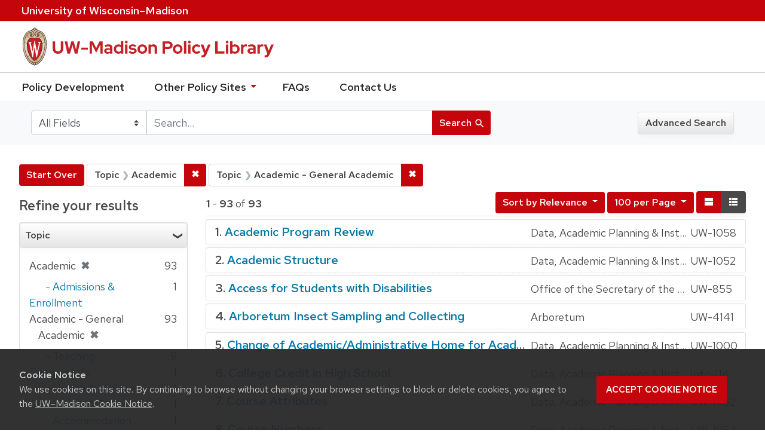

--- FILE ---
content_type: text/html; charset=utf-8
request_url: https://policy.wisc.edu/?f%5Bcategory_ssim%5D%5B%5D=Academic&f%5Bcategory_ssim%5D%5B%5D=Academic+-+General+Academic&per_page=100&q=&search_field=all_fields&sort=score+desc%2C+policytitle_ssi+asc&view=brief
body_size: 119983
content:

<!DOCTYPE html>
<html class="no-js" lang="en">
  <head>
    <meta charset="utf-8">
    <meta http-equiv="Content-Type" content="text/html; charset=utf-8">
    <meta name="viewport" content="width=device-width, initial-scale=1, shrink-to-fit=no">
    <meta http-equiv="X-UA-Compatible" content="IE=edge">
    <title>Topic: Academic and Academic - General Academic - UW-Madison Policy Library Search Results</title>
    <link href="https://policy.wisc.edu/library/opensearch.xml" title="UW-Madison Policy Library" type="application/opensearchdescription+xml" rel="search" />
    <link rel="shortcut icon" type="image/x-icon" href="/assets/favicon-c706bf580891af91f8e187e953cf4daed10e1f2df0e20e627f3729c77d0cbc53.ico" />
    <link href="https://fonts.googleapis.com/icon?family=Material+Icons" rel="stylesheet">
    <link rel="stylesheet" crossorigin href="https://cdn.wisc.cloud/fonts/uw-rh/fonts-woff2.0.0.1.css">
    <link rel="stylesheet" media="all" href="/assets/application-6fbb13c2047d9296329fe3f63bb3c7874811807675deef9e78a3f4def9f0158b.css" />
    <script src="/assets/application-58c7e1ba8818f8859bdb2072b8f925105e0acdbf8c7c938258b44bef2cd3e6d4.js"></script>
    <meta name="csrf-param" content="authenticity_token" />
<meta name="csrf-token" content="IrTWkySEiE1cwfDrEsJXKAoSMI7Kh5siWFQXNgrnUMc/fO0lkW+qtyXd+IevxG8m3Nu6JQAVRHJNRYExtgHLYg==" />
      <meta name="totalResults" content="93" />
<meta name="startIndex" content="0" />
<meta name="itemsPerPage" content="100" />

  <link rel="alternate" type="application/rss+xml" title="RSS for results" href="/library.rss?f%5Bcategory_ssim%5D%5B%5D=Academic&amp;f%5Bcategory_ssim%5D%5B%5D=Academic+-+General+Academic&amp;per_page=100&amp;q=&amp;search_field=all_fields&amp;sort=score+desc%2C+policytitle_ssi+asc&amp;view=brief" />
  <link rel="alternate" type="application/atom+xml" title="Atom for results" href="/library.atom?f%5Bcategory_ssim%5D%5B%5D=Academic&amp;f%5Bcategory_ssim%5D%5B%5D=Academic+-+General+Academic&amp;per_page=100&amp;q=&amp;search_field=all_fields&amp;sort=score+desc%2C+policytitle_ssi+asc&amp;view=brief" />
  <link rel="alternate" type="application/json" title="JSON" href="/library.json?f%5Bcategory_ssim%5D%5B%5D=Academic&amp;f%5Bcategory_ssim%5D%5B%5D=Academic+-+General+Academic&amp;per_page=100&amp;q=&amp;search_field=all_fields&amp;sort=score+desc%2C+policytitle_ssi+asc&amp;view=brief" />

      <script async src="https://www.googletagmanager.com/gtag/js?id=G-8GY8VWD8T5"></script>
      <script src="https://cdn.wisc.cloud/cookie-consent/uwcookieconsent.min.js"></script>
      <script>
        window.dataLayer = window.dataLayer || [];
        function gtag(){dataLayer.push(arguments);}
        gtag('js', new Date());
        gtag('config', 'G-8GY8VWD8T5', {'cookie_domain': 'policy.wisc.edu'});
      </script>
  </head>
  <body class="blacklight-catalog blacklight-catalog-index">
    <div id="skip-link">
      <a class="element-invisible element-focusable rounded-bottom py-2 px-3" data-turbolinks="false" href="#search_field">Skip to search</a>
      <a class="element-invisible element-focusable rounded-bottom py-2 px-3" data-turbolinks="false" href="#main-container">Skip to main content</a>
          <a class="element-invisible element-focusable rounded-bottom py-2 px-3" data-turbolinks="false" href="#documents">Skip to first result</a>

    </div>
    <nav class="navbar navbar-expand-md navbar-dark bg-dark topbar" role="navigation" aria-label="Utility menu">
  <div class="container">
    <a href="http://www.wisc.edu">University <span>of</span> Wisconsin–Madison</a>
  </div>
</nav>

<div id="mobile_nav" role="navigation" aria-hidden="false" aria-selected="true">
    <h1>UW&ndash;Madison Privacy Library</h1>
<nav>
    <ul>
        <li><a href="https://development.policy.wisc.edu">Policy Development</a></li>
        <li><a id="sub_nav" href='#' aria-expanded="false" aria-controls="sub_menu">Other Policy Sites <span class='material-icons'>chevron_right</span></a>
            <ul id="sub_menu">
                <li><a id="back_nav" href='#'><span class='material-icons'>chevron_left</span>Back</a>
                <li><a href="https://docs.legis.wisconsin.gov/statutes/statutes/36">Wisconsin Statutes</a></li>
                <li><a href="https://docs.legis.wisconsin.gov/code/admin_code/uws">University of Wisconsin System (UWS) Administrative Code</a></li>
                <li><a href="https://www.wisconsin.edu/regents/policies/">UW System Board of Regents Policies</a></li>
                <li><a href="https://www.wisconsin.edu/uw-policies/uw-system-administrative-policies/">UW System Administrative Policies &amp; Procedures</a></li>
            </ul>
        </li>
        <li><a href="https://development.policy.wisc.edu/frequently-asked-questions-faqs/">FAQs</a></li>
        <li><a href="https://development.policy.wisc.edu/contact-us/">Contact Us</a></li>
    </ul>
</nav>
</div>

<div class="main_nav logo-crest">
    <div id="mobile_overlay"></div>
    <div class="app_header container">
      <button id="menu_btn" aria-label="Hide/Show Site Menu" aria-expanded="false" aria-controls="mobile_nav"><span class="material-icons">menu</span></button>
      <h1 class="primary_logo"><a data-turbolinks="false" href="/"> 
          <span class="hide_text">UW-Madison Policy Library</span>
          <img alt="" src="/assets/policy_library-97345ea6a79605aad32036b2980be25d8f5a3855bce5384f1dfc78d817c68aa7.svg" />
</a>      </h1>
    </div>
</div>
<!--Left blank to remove login button-->
<nav class="nav_links">
    <ul>
        <li><a href="https://development.policy.wisc.edu">Policy Development</a></li>
        <li>
            <ul id="other-policy-menu" class="drop-menu">
                <li class="menu">
                <a aria-haspopup="true" href="#">Other Policy Sites <svg xmlns="http://www.w3.org/2000/svg" height="20" width="20"><path d="M0 0h24v24H0z" fill="none"/><path d="M7 10l5 5 5-5z"/></svg></a>
                <ul class="submenu" aria-label="submenu">
                    <li><a href="https://docs.legis.wisconsin.gov/statutes/statutes/36">Wisconsin Statutes</a></li>
                    <li><a href="https://docs.legis.wisconsin.gov/code/admin_code/uws">University of Wisconsin System (UWS) Administrative Code</a></li>
                    <li><a href="https://www.wisconsin.edu/regents/policies/">UW System Board of Regents Policies</a></li>
                    <li><a href="https://www.wisconsin.edu/uw-policies/uw-system-administrative-policies/">UW System Administrative Policies &amp; Procedures</a></li>
                </ul>
                </li>
            </ul>
        </li>
        <li><a href="https://development.policy.wisc.edu/frequently-asked-questions-faqs/">FAQs</a></li>
        <li><a href="https://development.policy.wisc.edu/contact-us/">Contact Us</a></li>
    </ul>
</nav>

<div class="navbar-search navbar navbar-light bg-light" role="navigation">
  <div class="container">
    
  <form class="search-query-form" role="search" action="https://policy.wisc.edu/" accept-charset="UTF-8" method="get"><input name="utf8" type="hidden" value="&#x2713;" />
    <input type="hidden" name="f[category_ssim][]" value="Academic" />
<input type="hidden" name="f[category_ssim][]" value="Academic - General Academic" />
<input type="hidden" name="per_page" value="100" />
<input type="hidden" name="sort" value="score desc, policytitle_ssi asc" />
<input type="hidden" name="view" value="brief" />
      <label for="search_field" class="sr-only">Search in</label>
    <div class="input-group">
          <select name="search_field" id="search_field" title="Targeted search options" class="custom-select search-field"><option value="all fields">All Fields</option>
<option value="title">Title</option>
<option value="policy details">Policy Details</option>
<option value="policy number">Policy Number</option>
<option value="responsible office">Responsible Office</option></select>

      <label for="q" class="sr-only">search for</label>
      <input type="text" name="q" id="q" value="" placeholder="Search..." class="search-q q form-control rounded-0" data-autocomplete-enabled="false" data-autocomplete-path="/library/suggest" />

      <span class="input-group-append">
        <button type="submit" class="btn btn-primary search-btn" id="search">
          <span class="submit-search-text">Search</span>
          <span class="blacklight-icons" aria-hidden="true"><?xml version="1.0"?>
<svg width="24" height="24" viewBox="0 0 20 20" role="img" aria-label="search icon">
  <path fill="none" d="M0 0h24v24H0V0z"/>
  <path d="M15.5 14h-.79l-.28-.27C15.41 12.59 16 11.11 16 9.5 16 5.91 13.09 3 9.5 3S3 5.91 3 9.5 5.91 16 9.5 16c1.61 0 3.09-.59 4.23-1.57l.27.28v.79l5 4.99L20.49 19l-4.99-5zm-6 0C7.01 14 5 11.99 5 9.5S7.01 5 9.5 5 14 7.01 14 9.5 11.99 14 9.5 14z"/>
</svg>
</span>
        </button>
      </span>
    </div>
</form>  <div>
    <a class="advanced_search btn btn-secondary" href="/advanced">Advanced Search</a>
  </div>

  </div>
</div>

  <main id="main-container" class="container" role="main" aria-label="Main content">
      <h1 class="sr-only top-content-title">Search</h1>

    <div id="appliedParams" class="clearfix constraints-container">
    <h2 class="sr-only">Search Constraints</h2>

    <a class="catalog_startOverLink btn btn-primary" href="/?view=brief">Start Over</a>
    <span class="constraints-label sr-only">You searched for:</span>
    
<span class="btn-group applied-filter constraint filter filter-category_ssim">
  <span class="constraint-value btn btn-outline-secondary btn-disabled">
      <span class="filter-name">Topic</span>
      <span class="filter-value" title="Academic">Academic</span>
  </span>

    <a class="btn btn-outline-secondary remove" href="/?f%5Bcategory_ssim%5D%5B%5D=Academic+-+General+Academic&amp;per_page=100&amp;q=&amp;search_field=all_fields&amp;sort=score+desc%2C+policytitle_ssi+asc&amp;view=brief"><span class="remove-icon">✖</span><span class="sr-only">Remove constraint Topic: Academic</span></a>
</span>


<span class="btn-group applied-filter constraint filter filter-category_ssim">
  <span class="constraint-value btn btn-outline-secondary btn-disabled">
      <span class="filter-name">Topic</span>
      <span class="filter-value" title="Academic - General Academic">Academic - General Academic</span>
  </span>

    <a class="btn btn-outline-secondary remove" href="/?f%5Bcategory_ssim%5D%5B%5D=Academic&amp;per_page=100&amp;q=&amp;search_field=all_fields&amp;sort=score+desc%2C+policytitle_ssi+asc&amp;view=brief"><span class="remove-icon">✖</span><span class="sr-only">Remove constraint Topic: Academic - General Academic</span></a>
</span>

  </div>



    <div class="row">
  <div class="col-md-12">
    <div id="main-flashes">
      <div class="flash_messages">
</div>

    </div>
  </div>
</div>


    <div class="row">
          <section id="content" class="col-lg-9 order-last" aria-label="search results">
      
  




<div id="sortAndPerPage" class="sort-pagination clearfix">
      <div class="page-links">
      <span class="page-entries">
        <strong>1</strong> - <strong>93</strong> of <strong>93</strong>
      </span>
    </div> 

  <div class="search-widgets float-md-right"><div id="sort-dropdown" class="sort-dropdown btn-group">
  <button type="button" class="btn btn-outline-secondary dropdown-toggle" data-toggle="dropdown" aria-expanded="false">
      Sort<span class="d-none d-sm-inline"> by Relevance</span> <span class="caret"></span>
  </button>

  <div class="dropdown-menu" role="menu">
      <a class="dropdown-item" href="/?f%5Bcategory_ssim%5D%5B%5D=Academic&amp;f%5Bcategory_ssim%5D%5B%5D=Academic+-+General+Academic&amp;per_page=100&amp;q=&amp;search_field=all_fields&amp;sort=score+desc%2C+policytitle_ssi+asc&amp;view=brief">Relevance</a>
      <a class="dropdown-item" href="/?f%5Bcategory_ssim%5D%5B%5D=Academic&amp;f%5Bcategory_ssim%5D%5B%5D=Academic+-+General+Academic&amp;per_page=100&amp;q=&amp;search_field=all_fields&amp;sort=policytitle_ssi+asc%2C+effectivedate_dtsi+desc&amp;view=brief">Title</a>
      <a class="dropdown-item" href="/?f%5Bcategory_ssim%5D%5B%5D=Academic&amp;f%5Bcategory_ssim%5D%5B%5D=Academic+-+General+Academic&amp;per_page=100&amp;q=&amp;search_field=all_fields&amp;sort=policynumber_is+asc&amp;view=brief">Policy number</a>
  </div>
</div>

<span class="sr-only">Number of results to display per page</span>
<div id="per_page-dropdown" class="per-page-dropdown btn-group">
  <button type="button" class="btn btn-outline-secondary dropdown-toggle" data-toggle="dropdown" aria-expanded="false">
    100 per Page <span class="caret"></span>
  </button>
  <div class="dropdown-menu dropdown-menu-right" role="menu">
      <a class="dropdown-item" href="/?f%5Bcategory_ssim%5D%5B%5D=Academic&amp;f%5Bcategory_ssim%5D%5B%5D=Academic+-+General+Academic&amp;per_page=10&amp;q=&amp;search_field=all_fields&amp;sort=score+desc%2C+policytitle_ssi+asc&amp;view=brief">10<span class="sr-only"> per Page</span></a>
      <a class="dropdown-item" href="/?f%5Bcategory_ssim%5D%5B%5D=Academic&amp;f%5Bcategory_ssim%5D%5B%5D=Academic+-+General+Academic&amp;per_page=20&amp;q=&amp;search_field=all_fields&amp;sort=score+desc%2C+policytitle_ssi+asc&amp;view=brief">20<span class="sr-only"> per Page</span></a>
      <a class="dropdown-item" href="/?f%5Bcategory_ssim%5D%5B%5D=Academic&amp;f%5Bcategory_ssim%5D%5B%5D=Academic+-+General+Academic&amp;per_page=50&amp;q=&amp;search_field=all_fields&amp;sort=score+desc%2C+policytitle_ssi+asc&amp;view=brief">50<span class="sr-only"> per Page</span></a>
      <a class="dropdown-item" href="/?f%5Bcategory_ssim%5D%5B%5D=Academic&amp;f%5Bcategory_ssim%5D%5B%5D=Academic+-+General+Academic&amp;per_page=100&amp;q=&amp;search_field=all_fields&amp;sort=score+desc%2C+policytitle_ssi+asc&amp;view=brief">100<span class="sr-only"> per Page</span></a>
  </div>
</div>

<div class="view-type">
  <span class="sr-only">View results as: </span>
  <div class="view-type-group btn-group">
      <a title="Normal" class="btn btn-outline-secondary view-type-list " href="/?f%5Bcategory_ssim%5D%5B%5D=Academic&amp;f%5Bcategory_ssim%5D%5B%5D=Academic+-+General+Academic&amp;per_page=100&amp;q=&amp;search_field=all_fields&amp;sort=score+desc%2C+policytitle_ssi+asc&amp;view=list">
        <span class="blacklight-icons"><?xml version="1.0"?>
<svg height="24" width="24" role="img" aria-label="change to list view">
  <path d="M0 0h24v24H0z" fill="none"/>
  <path d="M4 18h17v-6H4v6zM4 5v6h17V5H4z"/>
</svg>
</span>
        <span class="caption">Normal</span>
</a>      <a title="Compact" class="btn btn-outline-secondary view-type-brief active" href="/?f%5Bcategory_ssim%5D%5B%5D=Academic&amp;f%5Bcategory_ssim%5D%5B%5D=Academic+-+General+Academic&amp;per_page=100&amp;q=&amp;search_field=all_fields&amp;sort=score+desc%2C+policytitle_ssi+asc&amp;view=brief">
        <span class="blacklight-icons"><?xml version="1.0"?>
<svg height="24" width="24" role="img" aria-label="change to brief view">
  <path d="M0 0h24v24H0z" fill="none"/>
  <path d="M4 14h4v-4H4v4zm0 5h4v-4H4v4zM4 9h4V5H4v4zm5 5h12v-4H9v4zm0 5h12v-4H9v4zM9 5v4h12V5H9z"/>
</svg>
</span>
        <span class="caption">Compact</span>
</a>  </div>
</div>
</div>
</div>


<h2 class="sr-only">Search Results</h2>

  <div id="documents" class="documents-brief">
  <article class="article blacklight-catalog document-position-0 document-brief" data-document-counter="0" itemscope itemtype="http://schema.org/Thing">
  <header class="documentHeader row">

  <h3 class="index_title document-title-heading col-md-12">
      <span class="document-counter">
        1. 
      </span>
    <a data-context-href="/library/UW-1058/track?counter=1&amp;per_page=100&amp;search_id=257427296" href="/library/UW-1058">Academic Program Review</a>
  </h3>
  

</header>

<!--dl class="document-brief-metadata dl-invert row"-->

    <!--dt class="hide_text blacklight-policytitle_tesi">Policy Title:</dt-->
    <!--dt class="hide_text blacklight-responsibleoffice_tesi">Responsible Office:</dt-->
    	<div class="blacklight-responsibleoffice_tesi">Data, Academic Planning &amp; Institutional Research</div>
    <!--dt class="hide_text blacklight-policynumberdisplay_ss">Policy Number:</dt-->
    	<div class="blacklight-policynumberdisplay_ss">UW-1058</div>

<!--/dl-->

</article><article class="article blacklight-catalog document-position-1 document-brief" data-document-counter="1" itemscope itemtype="http://schema.org/Thing">
  <header class="documentHeader row">

  <h3 class="index_title document-title-heading col-md-12">
      <span class="document-counter">
        2. 
      </span>
    <a data-context-href="/library/UW-1052/track?counter=2&amp;per_page=100&amp;search_id=257427296" href="/library/UW-1052">Academic Structure</a>
  </h3>
  

</header>

<!--dl class="document-brief-metadata dl-invert row"-->

    <!--dt class="hide_text blacklight-policytitle_tesi">Policy Title:</dt-->
    <!--dt class="hide_text blacklight-responsibleoffice_tesi">Responsible Office:</dt-->
    	<div class="blacklight-responsibleoffice_tesi">Data, Academic Planning &amp; Institutional Research</div>
    <!--dt class="hide_text blacklight-policynumberdisplay_ss">Policy Number:</dt-->
    	<div class="blacklight-policynumberdisplay_ss">UW-1052</div>

<!--/dl-->

</article><article class="article blacklight-catalog document-position-2 document-brief" data-document-counter="2" itemscope itemtype="http://schema.org/Thing">
  <header class="documentHeader row">

  <h3 class="index_title document-title-heading col-md-12">
      <span class="document-counter">
        3. 
      </span>
    <a data-context-href="/library/UW-855/track?counter=3&amp;per_page=100&amp;search_id=257427296" href="/library/UW-855">Access for Students with Disabilities</a>
  </h3>
  

</header>

<!--dl class="document-brief-metadata dl-invert row"-->

    <!--dt class="hide_text blacklight-policytitle_tesi">Policy Title:</dt-->
    <!--dt class="hide_text blacklight-responsibleoffice_tesi">Responsible Office:</dt-->
    	<div class="blacklight-responsibleoffice_tesi">Office of the Secretary of the Faculty</div>
    <!--dt class="hide_text blacklight-policynumberdisplay_ss">Policy Number:</dt-->
    	<div class="blacklight-policynumberdisplay_ss">UW-855</div>

<!--/dl-->

</article><article class="article blacklight-catalog document-position-3 document-brief" data-document-counter="3" itemscope itemtype="http://schema.org/Thing">
  <header class="documentHeader row">

  <h3 class="index_title document-title-heading col-md-12">
      <span class="document-counter">
        4. 
      </span>
    <a data-context-href="/library/UW-4141/track?counter=4&amp;per_page=100&amp;search_id=257427296" href="/library/UW-4141">Arboretum Insect Sampling and Collecting</a>
  </h3>
  

</header>

<!--dl class="document-brief-metadata dl-invert row"-->

    <!--dt class="hide_text blacklight-policytitle_tesi">Policy Title:</dt-->
    <!--dt class="hide_text blacklight-responsibleoffice_tesi">Responsible Office:</dt-->
    	<div class="blacklight-responsibleoffice_tesi">Arboretum</div>
    <!--dt class="hide_text blacklight-policynumberdisplay_ss">Policy Number:</dt-->
    	<div class="blacklight-policynumberdisplay_ss">UW-4141</div>

<!--/dl-->

</article><article class="article blacklight-catalog document-position-4 document-brief" data-document-counter="4" itemscope itemtype="http://schema.org/Thing">
  <header class="documentHeader row">

  <h3 class="index_title document-title-heading col-md-12">
      <span class="document-counter">
        5. 
      </span>
    <a data-context-href="/library/UW-1000/track?counter=5&amp;per_page=100&amp;search_id=257427296" href="/library/UW-1000">Change of Academic/Administrative Home for Academic Programs and Subjects</a>
  </h3>
  

</header>

<!--dl class="document-brief-metadata dl-invert row"-->

    <!--dt class="hide_text blacklight-policytitle_tesi">Policy Title:</dt-->
    <!--dt class="hide_text blacklight-responsibleoffice_tesi">Responsible Office:</dt-->
    	<div class="blacklight-responsibleoffice_tesi">Data, Academic Planning &amp; Institutional Research</div>
    <!--dt class="hide_text blacklight-policynumberdisplay_ss">Policy Number:</dt-->
    	<div class="blacklight-policynumberdisplay_ss">UW-1000</div>

<!--/dl-->

</article><article class="article blacklight-catalog document-position-5 document-brief" data-document-counter="5" itemscope itemtype="http://schema.org/Thing">
  <header class="documentHeader row">

  <h3 class="index_title document-title-heading col-md-12">
      <span class="document-counter">
        6. 
      </span>
    <a data-context-href="/library/Info-114/track?counter=6&amp;per_page=100&amp;search_id=257427296" href="/library/Info-114">College Credit in High School</a>
  </h3>
  

</header>

<!--dl class="document-brief-metadata dl-invert row"-->

    <!--dt class="hide_text blacklight-policytitle_tesi">Policy Title:</dt-->
    <!--dt class="hide_text blacklight-responsibleoffice_tesi">Responsible Office:</dt-->
    	<div class="blacklight-responsibleoffice_tesi">Data, Academic Planning &amp; Institutional Research</div>
    <!--dt class="hide_text blacklight-informationnumber_twsi">Information Number:</dt-->
    	<div class="blacklight-informationnumber_twsi">Info-114</div>

<!--/dl-->

</article><article class="article blacklight-catalog document-position-6 document-brief" data-document-counter="6" itemscope itemtype="http://schema.org/Thing">
  <header class="documentHeader row">

  <h3 class="index_title document-title-heading col-md-12">
      <span class="document-counter">
        7. 
      </span>
    <a data-context-href="/library/UW-1062/track?counter=7&amp;per_page=100&amp;search_id=257427296" href="/library/UW-1062">Course Attributes</a>
  </h3>
  

</header>

<!--dl class="document-brief-metadata dl-invert row"-->

    <!--dt class="hide_text blacklight-policytitle_tesi">Policy Title:</dt-->
    <!--dt class="hide_text blacklight-responsibleoffice_tesi">Responsible Office:</dt-->
    	<div class="blacklight-responsibleoffice_tesi">Data, Academic Planning &amp; Institutional Research</div>
    <!--dt class="hide_text blacklight-policynumberdisplay_ss">Policy Number:</dt-->
    	<div class="blacklight-policynumberdisplay_ss">UW-1062</div>

<!--/dl-->

</article><article class="article blacklight-catalog document-position-7 document-brief" data-document-counter="7" itemscope itemtype="http://schema.org/Thing">
  <header class="documentHeader row">

  <h3 class="index_title document-title-heading col-md-12">
      <span class="document-counter">
        8. 
      </span>
    <a data-context-href="/library/UW-1064/track?counter=8&amp;per_page=100&amp;search_id=257427296" href="/library/UW-1064">Course Numbers</a>
  </h3>
  

</header>

<!--dl class="document-brief-metadata dl-invert row"-->

    <!--dt class="hide_text blacklight-policytitle_tesi">Policy Title:</dt-->
    <!--dt class="hide_text blacklight-responsibleoffice_tesi">Responsible Office:</dt-->
    	<div class="blacklight-responsibleoffice_tesi">Data, Academic Planning &amp; Institutional Research</div>
    <!--dt class="hide_text blacklight-policynumberdisplay_ss">Policy Number:</dt-->
    	<div class="blacklight-policynumberdisplay_ss">UW-1064</div>

<!--/dl-->

</article><article class="article blacklight-catalog document-position-8 document-brief" data-document-counter="8" itemscope itemtype="http://schema.org/Thing">
  <header class="documentHeader row">

  <h3 class="index_title document-title-heading col-md-12">
      <span class="document-counter">
        9. 
      </span>
    <a data-context-href="/library/UW-1072/track?counter=9&amp;per_page=100&amp;search_id=257427296" href="/library/UW-1072">Course Proposal Review</a>
  </h3>
  

</header>

<!--dl class="document-brief-metadata dl-invert row"-->

    <!--dt class="hide_text blacklight-policytitle_tesi">Policy Title:</dt-->
    <!--dt class="hide_text blacklight-responsibleoffice_tesi">Responsible Office:</dt-->
    	<div class="blacklight-responsibleoffice_tesi">Data, Academic Planning &amp; Institutional Research</div>
    <!--dt class="hide_text blacklight-policynumberdisplay_ss">Policy Number:</dt-->
    	<div class="blacklight-policynumberdisplay_ss">UW-1072</div>

<!--/dl-->

</article><article class="article blacklight-catalog document-position-9 document-brief" data-document-counter="9" itemscope itemtype="http://schema.org/Thing">
  <header class="documentHeader row">

  <h3 class="index_title document-title-heading col-md-12">
      <span class="document-counter">
        10. 
      </span>
    <a data-context-href="/library/UW-1065/track?counter=10&amp;per_page=100&amp;search_id=257427296" href="/library/UW-1065">Course Proposal Sample Syllabus Requirements</a>
  </h3>
  

</header>

<!--dl class="document-brief-metadata dl-invert row"-->

    <!--dt class="hide_text blacklight-policytitle_tesi">Policy Title:</dt-->
    <!--dt class="hide_text blacklight-responsibleoffice_tesi">Responsible Office:</dt-->
    	<div class="blacklight-responsibleoffice_tesi">Data, Academic Planning &amp; Institutional Research</div>
    <!--dt class="hide_text blacklight-policynumberdisplay_ss">Policy Number:</dt-->
    	<div class="blacklight-policynumberdisplay_ss">UW-1065</div>

<!--/dl-->

</article><article class="article blacklight-catalog document-position-10 document-brief" data-document-counter="10" itemscope itemtype="http://schema.org/Thing">
  <header class="documentHeader row">

  <h3 class="index_title document-title-heading col-md-12">
      <span class="document-counter">
        11. 
      </span>
    <a data-context-href="/library/UW-1022/track?counter=11&amp;per_page=100&amp;search_id=257427296" href="/library/UW-1022">Course Syllabi Requirements</a>
  </h3>
  

</header>

<!--dl class="document-brief-metadata dl-invert row"-->

    <!--dt class="hide_text blacklight-policytitle_tesi">Policy Title:</dt-->
    <!--dt class="hide_text blacklight-responsibleoffice_tesi">Responsible Office:</dt-->
    	<div class="blacklight-responsibleoffice_tesi">Office of the Provost</div>
    <!--dt class="hide_text blacklight-policynumberdisplay_ss">Policy Number:</dt-->
    	<div class="blacklight-policynumberdisplay_ss">UW-1022</div>

<!--/dl-->

</article><article class="article blacklight-catalog document-position-11 document-brief" data-document-counter="11" itemscope itemtype="http://schema.org/Thing">
  <header class="documentHeader row">

  <h3 class="index_title document-title-heading col-md-12">
      <span class="document-counter">
        12. 
      </span>
    <a data-context-href="/library/UW-1060/track?counter=12&amp;per_page=100&amp;search_id=257427296" href="/library/UW-1060">Credit Requirements for Undergraduate Degrees</a>
  </h3>
  

</header>

<!--dl class="document-brief-metadata dl-invert row"-->

    <!--dt class="hide_text blacklight-policytitle_tesi">Policy Title:</dt-->
    <!--dt class="hide_text blacklight-responsibleoffice_tesi">Responsible Office:</dt-->
    	<div class="blacklight-responsibleoffice_tesi">Data, Academic Planning &amp; Institutional Research</div>
    <!--dt class="hide_text blacklight-policynumberdisplay_ss">Policy Number:</dt-->
    	<div class="blacklight-policynumberdisplay_ss">UW-1060</div>

<!--/dl-->

</article><article class="article blacklight-catalog document-position-12 document-brief" data-document-counter="12" itemscope itemtype="http://schema.org/Thing">
  <header class="documentHeader row">

  <h3 class="index_title document-title-heading col-md-12">
      <span class="document-counter">
        13. 
      </span>
    <a data-context-href="/library/UW-1005/track?counter=13&amp;per_page=100&amp;search_id=257427296" href="/library/UW-1005">Credit by Exam</a>
  </h3>
  

</header>

<!--dl class="document-brief-metadata dl-invert row"-->

    <!--dt class="hide_text blacklight-policytitle_tesi">Policy Title:</dt-->
    <!--dt class="hide_text blacklight-responsibleoffice_tesi">Responsible Office:</dt-->
    	<div class="blacklight-responsibleoffice_tesi">Data, Academic Planning &amp; Institutional Research</div>
    <!--dt class="hide_text blacklight-policynumberdisplay_ss">Policy Number:</dt-->
    	<div class="blacklight-policynumberdisplay_ss">UW-1005</div>

<!--/dl-->

</article><article class="article blacklight-catalog document-position-13 document-brief" data-document-counter="13" itemscope itemtype="http://schema.org/Thing">
  <header class="documentHeader row">

  <h3 class="index_title document-title-heading col-md-12">
      <span class="document-counter">
        14. 
      </span>
    <a data-context-href="/library/UW-1050/track?counter=14&amp;per_page=100&amp;search_id=257427296" href="/library/UW-1050">Credit-Bearing Certificates</a>
  </h3>
  

</header>

<!--dl class="document-brief-metadata dl-invert row"-->

    <!--dt class="hide_text blacklight-policytitle_tesi">Policy Title:</dt-->
    <!--dt class="hide_text blacklight-responsibleoffice_tesi">Responsible Office:</dt-->
    	<div class="blacklight-responsibleoffice_tesi">Data, Academic Planning &amp; Institutional Research</div>
    <!--dt class="hide_text blacklight-policynumberdisplay_ss">Policy Number:</dt-->
    	<div class="blacklight-policynumberdisplay_ss">UW-1050</div>

<!--/dl-->

</article><article class="article blacklight-catalog document-position-14 document-brief" data-document-counter="14" itemscope itemtype="http://schema.org/Thing">
  <header class="documentHeader row">

  <h3 class="index_title document-title-heading col-md-12">
      <span class="document-counter">
        15. 
      </span>
    <a data-context-href="/library/UW-1086/track?counter=15&amp;per_page=100&amp;search_id=257427296" href="/library/UW-1086">Department Responsibility for Maintaining Course Syllabi</a>
  </h3>
  

</header>

<!--dl class="document-brief-metadata dl-invert row"-->

    <!--dt class="hide_text blacklight-policytitle_tesi">Policy Title:</dt-->
    <!--dt class="hide_text blacklight-responsibleoffice_tesi">Responsible Office:</dt-->
    	<div class="blacklight-responsibleoffice_tesi">Data, Academic Planning &amp; Institutional Research</div>
    <!--dt class="hide_text blacklight-policynumberdisplay_ss">Policy Number:</dt-->
    	<div class="blacklight-policynumberdisplay_ss">UW-1086</div>

<!--/dl-->

</article><article class="article blacklight-catalog document-position-15 document-brief" data-document-counter="15" itemscope itemtype="http://schema.org/Thing">
  <header class="documentHeader row">

  <h3 class="index_title document-title-heading col-md-12">
      <span class="document-counter">
        16. 
      </span>
    <a data-context-href="/library/UW-1047/track?counter=16&amp;per_page=100&amp;search_id=257427296" href="/library/UW-1047">Departments and Department-Like Academic Units</a>
  </h3>
  

</header>

<!--dl class="document-brief-metadata dl-invert row"-->

    <!--dt class="hide_text blacklight-policytitle_tesi">Policy Title:</dt-->
    <!--dt class="hide_text blacklight-responsibleoffice_tesi">Responsible Office:</dt-->
    	<div class="blacklight-responsibleoffice_tesi">Data, Academic Planning &amp; Institutional Research</div>
    <!--dt class="hide_text blacklight-policynumberdisplay_ss">Policy Number:</dt-->
    	<div class="blacklight-policynumberdisplay_ss">UW-1047</div>

<!--/dl-->

</article><article class="article blacklight-catalog document-position-16 document-brief" data-document-counter="16" itemscope itemtype="http://schema.org/Thing">
  <header class="documentHeader row">

  <h3 class="index_title document-title-heading col-md-12">
      <span class="document-counter">
        17. 
      </span>
    <a data-context-href="/library/UW-1032/track?counter=17&amp;per_page=100&amp;search_id=257427296" href="/library/UW-1032">Determination of Student Location</a>
  </h3>
  

</header>

<!--dl class="document-brief-metadata dl-invert row"-->

    <!--dt class="hide_text blacklight-policytitle_tesi">Policy Title:</dt-->
    <!--dt class="hide_text blacklight-responsibleoffice_tesi">Responsible Office:</dt-->
    	<div class="blacklight-responsibleoffice_tesi">Data, Academic Planning &amp; Institutional Research</div>
    <!--dt class="hide_text blacklight-policynumberdisplay_ss">Policy Number:</dt-->
    	<div class="blacklight-policynumberdisplay_ss">UW-1032</div>

<!--/dl-->

</article><article class="article blacklight-catalog document-position-17 document-brief" data-document-counter="17" itemscope itemtype="http://schema.org/Thing">
  <header class="documentHeader row">

  <h3 class="index_title document-title-heading col-md-12">
      <span class="document-counter">
        18. 
      </span>
    <a data-context-href="/library/UW-1088/track?counter=18&amp;per_page=100&amp;search_id=257427296" href="/library/UW-1088">Digital Badges</a>
  </h3>
  

</header>

<!--dl class="document-brief-metadata dl-invert row"-->

    <!--dt class="hide_text blacklight-policytitle_tesi">Policy Title:</dt-->
    <!--dt class="hide_text blacklight-responsibleoffice_tesi">Responsible Office:</dt-->
    	<div class="blacklight-responsibleoffice_tesi">Data, Academic Planning &amp; Institutional Research</div>
    <!--dt class="hide_text blacklight-policynumberdisplay_ss">Policy Number:</dt-->
    	<div class="blacklight-policynumberdisplay_ss">UW-1088</div>

<!--/dl-->

</article><article class="article blacklight-catalog document-position-18 document-brief" data-document-counter="18" itemscope itemtype="http://schema.org/Thing">
  <header class="documentHeader row">

  <h3 class="index_title document-title-heading col-md-12">
      <span class="document-counter">
        19. 
      </span>
    <a data-context-href="/library/UW-1006/track?counter=19&amp;per_page=100&amp;search_id=257427296" href="/library/UW-1006">Directed/Independent Study for Undergraduates</a>
  </h3>
  

</header>

<!--dl class="document-brief-metadata dl-invert row"-->

    <!--dt class="hide_text blacklight-policytitle_tesi">Policy Title:</dt-->
    <!--dt class="hide_text blacklight-responsibleoffice_tesi">Responsible Office:</dt-->
    	<div class="blacklight-responsibleoffice_tesi">Data, Academic Planning &amp; Institutional Research</div>
    <!--dt class="hide_text blacklight-policynumberdisplay_ss">Policy Number:</dt-->
    	<div class="blacklight-policynumberdisplay_ss">UW-1006</div>

<!--/dl-->

</article><article class="article blacklight-catalog document-position-19 document-brief" data-document-counter="19" itemscope itemtype="http://schema.org/Thing">
  <header class="documentHeader row">

  <h3 class="index_title document-title-heading col-md-12">
      <span class="document-counter">
        20. 
      </span>
    <a data-context-href="/library/UW-1092/track?counter=20&amp;per_page=100&amp;search_id=257427296" href="/library/UW-1092">Displaying Guide Content on University Websites</a>
  </h3>
  

</header>

<!--dl class="document-brief-metadata dl-invert row"-->

    <!--dt class="hide_text blacklight-policytitle_tesi">Policy Title:</dt-->
    <!--dt class="hide_text blacklight-responsibleoffice_tesi">Responsible Office:</dt-->
    	<div class="blacklight-responsibleoffice_tesi">Data, Academic Planning &amp; Institutional Research</div>
    <!--dt class="hide_text blacklight-policynumberdisplay_ss">Policy Number:</dt-->
    	<div class="blacklight-policynumberdisplay_ss">UW-1092</div>

<!--/dl-->

</article><article class="article blacklight-catalog document-position-20 document-brief" data-document-counter="20" itemscope itemtype="http://schema.org/Thing">
  <header class="documentHeader row">

  <h3 class="index_title document-title-heading col-md-12">
      <span class="document-counter">
        21. 
      </span>
    <a data-context-href="/library/UW-1026/track?counter=21&amp;per_page=100&amp;search_id=257427296" href="/library/UW-1026">Enrollment Deadlines for 13th Week of Instruction</a>
  </h3>
  

</header>

<!--dl class="document-brief-metadata dl-invert row"-->

    <!--dt class="hide_text blacklight-policytitle_tesi">Policy Title:</dt-->
    <!--dt class="hide_text blacklight-responsibleoffice_tesi">Responsible Office:</dt-->
    	<div class="blacklight-responsibleoffice_tesi">Office of the Registrar</div>
    <!--dt class="hide_text blacklight-policynumberdisplay_ss">Policy Number:</dt-->
    	<div class="blacklight-policynumberdisplay_ss">UW-1026</div>

<!--/dl-->

</article><article class="article blacklight-catalog document-position-21 document-brief" data-document-counter="21" itemscope itemtype="http://schema.org/Thing">
  <header class="documentHeader row">

  <h3 class="index_title document-title-heading col-md-12">
      <span class="document-counter">
        22. 
      </span>
    <a data-context-href="/library/UW-865/track?counter=22&amp;per_page=100&amp;search_id=257427296" href="/library/UW-865">Faculty Legislation II-102b: Dismissing Classes for Speeches</a>
  </h3>
  

</header>

<!--dl class="document-brief-metadata dl-invert row"-->

    <!--dt class="hide_text blacklight-policytitle_tesi">Policy Title:</dt-->
    <!--dt class="hide_text blacklight-responsibleoffice_tesi">Responsible Office:</dt-->
    	<div class="blacklight-responsibleoffice_tesi">Office of the Secretary of the Faculty</div>
    <!--dt class="hide_text blacklight-policynumberdisplay_ss">Policy Number:</dt-->
    	<div class="blacklight-policynumberdisplay_ss">UW-865</div>

<!--/dl-->

</article><article class="article blacklight-catalog document-position-22 document-brief" data-document-counter="22" itemscope itemtype="http://schema.org/Thing">
  <header class="documentHeader row">

  <h3 class="index_title document-title-heading col-md-12">
      <span class="document-counter">
        23. 
      </span>
    <a data-context-href="/library/UW-856/track?counter=23&amp;per_page=100&amp;search_id=257427296" href="/library/UW-856">Faculty Legislation II-110: Election Day Observances</a>
  </h3>
  

</header>

<!--dl class="document-brief-metadata dl-invert row"-->

    <!--dt class="hide_text blacklight-policytitle_tesi">Policy Title:</dt-->
    <!--dt class="hide_text blacklight-responsibleoffice_tesi">Responsible Office:</dt-->
    	<div class="blacklight-responsibleoffice_tesi">Office of the Secretary of the Faculty</div>
    <!--dt class="hide_text blacklight-policynumberdisplay_ss">Policy Number:</dt-->
    	<div class="blacklight-policynumberdisplay_ss">UW-856</div>

<!--/dl-->

</article><article class="article blacklight-catalog document-position-23 document-brief" data-document-counter="23" itemscope itemtype="http://schema.org/Thing">
  <header class="documentHeader row">

  <h3 class="index_title document-title-heading col-md-12">
      <span class="document-counter">
        24. 
      </span>
    <a data-context-href="/library/UW-882/track?counter=24&amp;per_page=100&amp;search_id=257427296" href="/library/UW-882">Faculty Legislation II-303: Protected and Unprotected Expression in a Work-Related Setting</a>
  </h3>
  

</header>

<!--dl class="document-brief-metadata dl-invert row"-->

    <!--dt class="hide_text blacklight-policytitle_tesi">Policy Title:</dt-->
    <!--dt class="hide_text blacklight-responsibleoffice_tesi">Responsible Office:</dt-->
    	<div class="blacklight-responsibleoffice_tesi">Office of the Secretary of the Faculty</div>
    <!--dt class="hide_text blacklight-policynumberdisplay_ss">Policy Number:</dt-->
    	<div class="blacklight-policynumberdisplay_ss">UW-882</div>

<!--/dl-->

</article><article class="article blacklight-catalog document-position-24 document-brief" data-document-counter="24" itemscope itemtype="http://schema.org/Thing">
  <header class="documentHeader row">

  <h3 class="index_title document-title-heading col-md-12">
      <span class="document-counter">
        25. 
      </span>
    <a data-context-href="/library/UW-1059/track?counter=25&amp;per_page=100&amp;search_id=257427296" href="/library/UW-1059">General Education Requirements for Undergraduate Degrees</a>
  </h3>
  

</header>

<!--dl class="document-brief-metadata dl-invert row"-->

    <!--dt class="hide_text blacklight-policytitle_tesi">Policy Title:</dt-->
    <!--dt class="hide_text blacklight-responsibleoffice_tesi">Responsible Office:</dt-->
    	<div class="blacklight-responsibleoffice_tesi">Data, Academic Planning &amp; Institutional Research</div>
    <!--dt class="hide_text blacklight-policynumberdisplay_ss">Policy Number:</dt-->
    	<div class="blacklight-policynumberdisplay_ss">UW-1059</div>

<!--/dl-->

</article><article class="article blacklight-catalog document-position-25 document-brief" data-document-counter="25" itemscope itemtype="http://schema.org/Thing">
  <header class="documentHeader row">

  <h3 class="index_title document-title-heading col-md-12">
      <span class="document-counter">
        26. 
      </span>
    <a data-context-href="/library/UW-1232/track?counter=26&amp;per_page=100&amp;search_id=257427296" href="/library/UW-1232">Graduate School: Advisor</a>
  </h3>
  

</header>

<!--dl class="document-brief-metadata dl-invert row"-->

    <!--dt class="hide_text blacklight-policytitle_tesi">Policy Title:</dt-->
    <!--dt class="hide_text blacklight-responsibleoffice_tesi">Responsible Office:</dt-->
    	<div class="blacklight-responsibleoffice_tesi">Graduate School</div>
    <!--dt class="hide_text blacklight-policynumberdisplay_ss">Policy Number:</dt-->
    	<div class="blacklight-policynumberdisplay_ss">UW-1232</div>

<!--/dl-->

</article><article class="article blacklight-catalog document-position-26 document-brief" data-document-counter="26" itemscope itemtype="http://schema.org/Thing">
  <header class="documentHeader row">

  <h3 class="index_title document-title-heading col-md-12">
      <span class="document-counter">
        27. 
      </span>
    <a data-context-href="/library/UW-1250/track?counter=27&amp;per_page=100&amp;search_id=257427296" href="/library/UW-1250">Graduate School: Annual Written Assessment on Progress to Degree</a>
  </h3>
  

</header>

<!--dl class="document-brief-metadata dl-invert row"-->

    <!--dt class="hide_text blacklight-policytitle_tesi">Policy Title:</dt-->
    <!--dt class="hide_text blacklight-responsibleoffice_tesi">Responsible Office:</dt-->
    	<div class="blacklight-responsibleoffice_tesi">Graduate School</div>
    <!--dt class="hide_text blacklight-policynumberdisplay_ss">Policy Number:</dt-->
    	<div class="blacklight-policynumberdisplay_ss">UW-1250</div>

<!--/dl-->

</article><article class="article blacklight-catalog document-position-27 document-brief" data-document-counter="27" itemscope itemtype="http://schema.org/Thing">
  <header class="documentHeader row">

  <h3 class="index_title document-title-heading col-md-12">
      <span class="document-counter">
        28. 
      </span>
    <a data-context-href="/library/UW-1238/track?counter=28&amp;per_page=100&amp;search_id=257427296" href="/library/UW-1238">Graduate School: Assistantship Stipend Minimums and Rates by Program/Department</a>
  </h3>
  

</header>

<!--dl class="document-brief-metadata dl-invert row"-->

    <!--dt class="hide_text blacklight-policytitle_tesi">Policy Title:</dt-->
    <!--dt class="hide_text blacklight-responsibleoffice_tesi">Responsible Office:</dt-->
    	<div class="blacklight-responsibleoffice_tesi">Graduate School</div>
    <!--dt class="hide_text blacklight-policynumberdisplay_ss">Policy Number:</dt-->
    	<div class="blacklight-policynumberdisplay_ss">UW-1238</div>

<!--/dl-->

</article><article class="article blacklight-catalog document-position-28 document-brief" data-document-counter="28" itemscope itemtype="http://schema.org/Thing">
  <header class="documentHeader row">

  <h3 class="index_title document-title-heading col-md-12">
      <span class="document-counter">
        29. 
      </span>
    <a data-context-href="/library/UW-1224/track?counter=29&amp;per_page=100&amp;search_id=257427296" href="/library/UW-1224">Graduate School: Auditing Courses</a>
  </h3>
  

</header>

<!--dl class="document-brief-metadata dl-invert row"-->

    <!--dt class="hide_text blacklight-policytitle_tesi">Policy Title:</dt-->
    <!--dt class="hide_text blacklight-responsibleoffice_tesi">Responsible Office:</dt-->
    	<div class="blacklight-responsibleoffice_tesi">Graduate School</div>
    <!--dt class="hide_text blacklight-policynumberdisplay_ss">Policy Number:</dt-->
    	<div class="blacklight-policynumberdisplay_ss">UW-1224</div>

<!--/dl-->

</article><article class="article blacklight-catalog document-position-29 document-brief" data-document-counter="29" itemscope itemtype="http://schema.org/Thing">
  <header class="documentHeader row">

  <h3 class="index_title document-title-heading col-md-12">
      <span class="document-counter">
        30. 
      </span>
    <a data-context-href="/library/UW-1200/track?counter=30&amp;per_page=100&amp;search_id=257427296" href="/library/UW-1200">Graduate School: Breadth Requirement in Doctoral Training</a>
  </h3>
  

</header>

<!--dl class="document-brief-metadata dl-invert row"-->

    <!--dt class="hide_text blacklight-policytitle_tesi">Policy Title:</dt-->
    <!--dt class="hide_text blacklight-responsibleoffice_tesi">Responsible Office:</dt-->
    	<div class="blacklight-responsibleoffice_tesi">Graduate School</div>
    <!--dt class="hide_text blacklight-policynumberdisplay_ss">Policy Number:</dt-->
    	<div class="blacklight-policynumberdisplay_ss">UW-1200</div>

<!--/dl-->

</article><article class="article blacklight-catalog document-position-30 document-brief" data-document-counter="30" itemscope itemtype="http://schema.org/Thing">
  <header class="documentHeader row">

  <h3 class="index_title document-title-heading col-md-12">
      <span class="document-counter">
        31. 
      </span>
    <a data-context-href="/library/UW-1201/track?counter=31&amp;per_page=100&amp;search_id=257427296" href="/library/UW-1201">Graduate School: Committees (Doctoral/Master’s/MFA)</a>
  </h3>
  

</header>

<!--dl class="document-brief-metadata dl-invert row"-->

    <!--dt class="hide_text blacklight-policytitle_tesi">Policy Title:</dt-->
    <!--dt class="hide_text blacklight-responsibleoffice_tesi">Responsible Office:</dt-->
    	<div class="blacklight-responsibleoffice_tesi">Graduate School</div>
    <!--dt class="hide_text blacklight-policynumberdisplay_ss">Policy Number:</dt-->
    	<div class="blacklight-policynumberdisplay_ss">UW-1201</div>

<!--/dl-->

</article><article class="article blacklight-catalog document-position-31 document-brief" data-document-counter="31" itemscope itemtype="http://schema.org/Thing">
  <header class="documentHeader row">

  <h3 class="index_title document-title-heading col-md-12">
      <span class="document-counter">
        32. 
      </span>
    <a data-context-href="/library/UW-1204/track?counter=32&amp;per_page=100&amp;search_id=257427296" href="/library/UW-1204">Graduate School: Continuous Enrollment Requirement for Dissertators</a>
  </h3>
  

</header>

<!--dl class="document-brief-metadata dl-invert row"-->

    <!--dt class="hide_text blacklight-policytitle_tesi">Policy Title:</dt-->
    <!--dt class="hide_text blacklight-responsibleoffice_tesi">Responsible Office:</dt-->
    	<div class="blacklight-responsibleoffice_tesi">Graduate School</div>
    <!--dt class="hide_text blacklight-policynumberdisplay_ss">Policy Number:</dt-->
    	<div class="blacklight-policynumberdisplay_ss">UW-1204</div>

<!--/dl-->

</article><article class="article blacklight-catalog document-position-32 document-brief" data-document-counter="32" itemscope itemtype="http://schema.org/Thing">
  <header class="documentHeader row">

  <h3 class="index_title document-title-heading col-md-12">
      <span class="document-counter">
        33. 
      </span>
    <a data-context-href="/library/UW-1240/track?counter=33&amp;per_page=100&amp;search_id=257427296" href="/library/UW-1240">Graduate School: Cost-Sharing for Individual External Pre-Doctoral Fellowship Shortfalls</a>
  </h3>
  

</header>

<!--dl class="document-brief-metadata dl-invert row"-->

    <!--dt class="hide_text blacklight-policytitle_tesi">Policy Title:</dt-->
    <!--dt class="hide_text blacklight-responsibleoffice_tesi">Responsible Office:</dt-->
    	<div class="blacklight-responsibleoffice_tesi">Graduate School</div>
    <!--dt class="hide_text blacklight-policynumberdisplay_ss">Policy Number:</dt-->
    	<div class="blacklight-policynumberdisplay_ss">UW-1240</div>

<!--/dl-->

</article><article class="article blacklight-catalog document-position-33 document-brief" data-document-counter="33" itemscope itemtype="http://schema.org/Thing">
  <header class="documentHeader row">

  <h3 class="index_title document-title-heading col-md-12">
      <span class="document-counter">
        34. 
      </span>
    <a data-context-href="/library/UW-1225/track?counter=34&amp;per_page=100&amp;search_id=257427296" href="/library/UW-1225">Graduate School: Credit Hour Changes</a>
  </h3>
  

</header>

<!--dl class="document-brief-metadata dl-invert row"-->

    <!--dt class="hide_text blacklight-policytitle_tesi">Policy Title:</dt-->
    <!--dt class="hide_text blacklight-responsibleoffice_tesi">Responsible Office:</dt-->
    	<div class="blacklight-responsibleoffice_tesi">Graduate School</div>
    <!--dt class="hide_text blacklight-policynumberdisplay_ss">Policy Number:</dt-->
    	<div class="blacklight-policynumberdisplay_ss">UW-1225</div>

<!--/dl-->

</article><article class="article blacklight-catalog document-position-34 document-brief" data-document-counter="34" itemscope itemtype="http://schema.org/Thing">
  <header class="documentHeader row">

  <h3 class="index_title document-title-heading col-md-12">
      <span class="document-counter">
        35. 
      </span>
    <a data-context-href="/library/UW-1211/track?counter=35&amp;per_page=100&amp;search_id=257427296" href="/library/UW-1211">Graduate School: Dissertation Defense (Final Examination)</a>
  </h3>
  

</header>

<!--dl class="document-brief-metadata dl-invert row"-->

    <!--dt class="hide_text blacklight-policytitle_tesi">Policy Title:</dt-->
    <!--dt class="hide_text blacklight-responsibleoffice_tesi">Responsible Office:</dt-->
    	<div class="blacklight-responsibleoffice_tesi">Graduate School</div>
    <!--dt class="hide_text blacklight-policynumberdisplay_ss">Policy Number:</dt-->
    	<div class="blacklight-policynumberdisplay_ss">UW-1211</div>

<!--/dl-->

</article><article class="article blacklight-catalog document-position-35 document-brief" data-document-counter="35" itemscope itemtype="http://schema.org/Thing">
  <header class="documentHeader row">

  <h3 class="index_title document-title-heading col-md-12">
      <span class="document-counter">
        36. 
      </span>
    <a data-context-href="/library/UW-1248/track?counter=36&amp;per_page=100&amp;search_id=257427296" href="/library/UW-1248">Graduate School: Dissertation and Thesis Standards and Publishing</a>
  </h3>
  

</header>

<!--dl class="document-brief-metadata dl-invert row"-->

    <!--dt class="hide_text blacklight-policytitle_tesi">Policy Title:</dt-->
    <!--dt class="hide_text blacklight-responsibleoffice_tesi">Responsible Office:</dt-->
    	<div class="blacklight-responsibleoffice_tesi">Graduate School</div>
    <!--dt class="hide_text blacklight-policynumberdisplay_ss">Policy Number:</dt-->
    	<div class="blacklight-policynumberdisplay_ss">UW-1248</div>

<!--/dl-->

</article><article class="article blacklight-catalog document-position-36 document-brief" data-document-counter="36" itemscope itemtype="http://schema.org/Thing">
  <header class="documentHeader row">

  <h3 class="index_title document-title-heading col-md-12">
      <span class="document-counter">
        37. 
      </span>
    <a data-context-href="/library/UW-1247/track?counter=37&amp;per_page=100&amp;search_id=257427296" href="/library/UW-1247">Graduate School: Dissertator Status</a>
  </h3>
  

</header>

<!--dl class="document-brief-metadata dl-invert row"-->

    <!--dt class="hide_text blacklight-policytitle_tesi">Policy Title:</dt-->
    <!--dt class="hide_text blacklight-responsibleoffice_tesi">Responsible Office:</dt-->
    	<div class="blacklight-responsibleoffice_tesi">Graduate School</div>
    <!--dt class="hide_text blacklight-policynumberdisplay_ss">Policy Number:</dt-->
    	<div class="blacklight-policynumberdisplay_ss">UW-1247</div>

<!--/dl-->

</article><article class="article blacklight-catalog document-position-37 document-brief" data-document-counter="37" itemscope itemtype="http://schema.org/Thing">
  <header class="documentHeader row">

  <h3 class="index_title document-title-heading col-md-12">
      <span class="document-counter">
        38. 
      </span>
    <a data-context-href="/library/UW-1205/track?counter=38&amp;per_page=100&amp;search_id=257427296" href="/library/UW-1205">Graduate School: Double Degrees</a>
  </h3>
  

</header>

<!--dl class="document-brief-metadata dl-invert row"-->

    <!--dt class="hide_text blacklight-policytitle_tesi">Policy Title:</dt-->
    <!--dt class="hide_text blacklight-responsibleoffice_tesi">Responsible Office:</dt-->
    	<div class="blacklight-responsibleoffice_tesi">Graduate School</div>
    <!--dt class="hide_text blacklight-policynumberdisplay_ss">Policy Number:</dt-->
    	<div class="blacklight-policynumberdisplay_ss">UW-1205</div>

<!--/dl-->

</article><article class="article blacklight-catalog document-position-38 document-brief" data-document-counter="38" itemscope itemtype="http://schema.org/Thing">
  <header class="documentHeader row">

  <h3 class="index_title document-title-heading col-md-12">
      <span class="document-counter">
        39. 
      </span>
    <a data-context-href="/library/UW-1206/track?counter=39&amp;per_page=100&amp;search_id=257427296" href="/library/UW-1206">Graduate School: Dual Graduate and Professional Degrees</a>
  </h3>
  

</header>

<!--dl class="document-brief-metadata dl-invert row"-->

    <!--dt class="hide_text blacklight-policytitle_tesi">Policy Title:</dt-->
    <!--dt class="hide_text blacklight-responsibleoffice_tesi">Responsible Office:</dt-->
    	<div class="blacklight-responsibleoffice_tesi">Graduate School</div>
    <!--dt class="hide_text blacklight-policynumberdisplay_ss">Policy Number:</dt-->
    	<div class="blacklight-policynumberdisplay_ss">UW-1206</div>

<!--/dl-->

</article><article class="article blacklight-catalog document-position-39 document-brief" data-document-counter="39" itemscope itemtype="http://schema.org/Thing">
  <header class="documentHeader row">

  <h3 class="index_title document-title-heading col-md-12">
      <span class="document-counter">
        40. 
      </span>
    <a data-context-href="/library/UW-1207/track?counter=40&amp;per_page=100&amp;search_id=257427296" href="/library/UW-1207">Graduate School: Effective Date of Program Requirements Upon Enrollment</a>
  </h3>
  

</header>

<!--dl class="document-brief-metadata dl-invert row"-->

    <!--dt class="hide_text blacklight-policytitle_tesi">Policy Title:</dt-->
    <!--dt class="hide_text blacklight-responsibleoffice_tesi">Responsible Office:</dt-->
    	<div class="blacklight-responsibleoffice_tesi">Graduate School</div>
    <!--dt class="hide_text blacklight-policynumberdisplay_ss">Policy Number:</dt-->
    	<div class="blacklight-policynumberdisplay_ss">UW-1207</div>

<!--/dl-->

</article><article class="article blacklight-catalog document-position-40 document-brief" data-document-counter="40" itemscope itemtype="http://schema.org/Thing">
  <header class="documentHeader row">

  <h3 class="index_title document-title-heading col-md-12">
      <span class="document-counter">
        41. 
      </span>
    <a data-context-href="/library/UW-1208/track?counter=41&amp;per_page=100&amp;search_id=257427296" href="/library/UW-1208">Graduate School: Enrollment Requirements</a>
  </h3>
  

</header>

<!--dl class="document-brief-metadata dl-invert row"-->

    <!--dt class="hide_text blacklight-policytitle_tesi">Policy Title:</dt-->
    <!--dt class="hide_text blacklight-responsibleoffice_tesi">Responsible Office:</dt-->
    	<div class="blacklight-responsibleoffice_tesi">Graduate School</div>
    <!--dt class="hide_text blacklight-policynumberdisplay_ss">Policy Number:</dt-->
    	<div class="blacklight-policynumberdisplay_ss">UW-1208</div>

<!--/dl-->

</article><article class="article blacklight-catalog document-position-41 document-brief" data-document-counter="41" itemscope itemtype="http://schema.org/Thing">
  <header class="documentHeader row">

  <h3 class="index_title document-title-heading col-md-12">
      <span class="document-counter">
        42. 
      </span>
    <a data-context-href="/library/UW-1210/track?counter=42&amp;per_page=100&amp;search_id=257427296" href="/library/UW-1210">Graduate School: Failing Grades</a>
  </h3>
  

</header>

<!--dl class="document-brief-metadata dl-invert row"-->

    <!--dt class="hide_text blacklight-policytitle_tesi">Policy Title:</dt-->
    <!--dt class="hide_text blacklight-responsibleoffice_tesi">Responsible Office:</dt-->
    	<div class="blacklight-responsibleoffice_tesi">Graduate School</div>
    <!--dt class="hide_text blacklight-policynumberdisplay_ss">Policy Number:</dt-->
    	<div class="blacklight-policynumberdisplay_ss">UW-1210</div>

<!--/dl-->

</article><article class="article blacklight-catalog document-position-42 document-brief" data-document-counter="42" itemscope itemtype="http://schema.org/Thing">
  <header class="documentHeader row">

  <h3 class="index_title document-title-heading col-md-12">
      <span class="document-counter">
        43. 
      </span>
    <a data-context-href="/library/UW-1233/track?counter=43&amp;per_page=100&amp;search_id=257427296" href="/library/UW-1233">Graduate School: Five Year Rule</a>
  </h3>
  

</header>

<!--dl class="document-brief-metadata dl-invert row"-->

    <!--dt class="hide_text blacklight-policytitle_tesi">Policy Title:</dt-->
    <!--dt class="hide_text blacklight-responsibleoffice_tesi">Responsible Office:</dt-->
    	<div class="blacklight-responsibleoffice_tesi">Graduate School</div>
    <!--dt class="hide_text blacklight-policynumberdisplay_ss">Policy Number:</dt-->
    	<div class="blacklight-policynumberdisplay_ss">UW-1233</div>

<!--/dl-->

</article><article class="article blacklight-catalog document-position-43 document-brief" data-document-counter="43" itemscope itemtype="http://schema.org/Thing">
  <header class="documentHeader row">

  <h3 class="index_title document-title-heading col-md-12">
      <span class="document-counter">
        44. 
      </span>
    <a data-context-href="/library/UW-1212/track?counter=44&amp;per_page=100&amp;search_id=257427296" href="/library/UW-1212">Graduate School: Grade Changes</a>
  </h3>
  

</header>

<!--dl class="document-brief-metadata dl-invert row"-->

    <!--dt class="hide_text blacklight-policytitle_tesi">Policy Title:</dt-->
    <!--dt class="hide_text blacklight-responsibleoffice_tesi">Responsible Office:</dt-->
    	<div class="blacklight-responsibleoffice_tesi">Graduate School</div>
    <!--dt class="hide_text blacklight-policynumberdisplay_ss">Policy Number:</dt-->
    	<div class="blacklight-policynumberdisplay_ss">UW-1212</div>

<!--/dl-->

</article><article class="article blacklight-catalog document-position-44 document-brief" data-document-counter="44" itemscope itemtype="http://schema.org/Thing">
  <header class="documentHeader row">

  <h3 class="index_title document-title-heading col-md-12">
      <span class="document-counter">
        45. 
      </span>
    <a data-context-href="/library/UW-1203/track?counter=45&amp;per_page=100&amp;search_id=257427296" href="/library/UW-1203">Graduate School: Grade Point Average (GPA) Requirement</a>
  </h3>
  

</header>

<!--dl class="document-brief-metadata dl-invert row"-->

    <!--dt class="hide_text blacklight-policytitle_tesi">Policy Title:</dt-->
    <!--dt class="hide_text blacklight-responsibleoffice_tesi">Responsible Office:</dt-->
    	<div class="blacklight-responsibleoffice_tesi">Graduate School</div>
    <!--dt class="hide_text blacklight-policynumberdisplay_ss">Policy Number:</dt-->
    	<div class="blacklight-policynumberdisplay_ss">UW-1203</div>

<!--/dl-->

</article><article class="article blacklight-catalog document-position-45 document-brief" data-document-counter="45" itemscope itemtype="http://schema.org/Thing">
  <header class="documentHeader row">

  <h3 class="index_title document-title-heading col-md-12">
      <span class="document-counter">
        46. 
      </span>
    <a data-context-href="/library/UW-1213/track?counter=46&amp;per_page=100&amp;search_id=257427296" href="/library/UW-1213">Graduate School: Incomplete Grades</a>
  </h3>
  

</header>

<!--dl class="document-brief-metadata dl-invert row"-->

    <!--dt class="hide_text blacklight-policytitle_tesi">Policy Title:</dt-->
    <!--dt class="hide_text blacklight-responsibleoffice_tesi">Responsible Office:</dt-->
    	<div class="blacklight-responsibleoffice_tesi">Graduate School</div>
    <!--dt class="hide_text blacklight-policynumberdisplay_ss">Policy Number:</dt-->
    	<div class="blacklight-policynumberdisplay_ss">UW-1213</div>

<!--/dl-->

</article><article class="article blacklight-catalog document-position-46 document-brief" data-document-counter="46" itemscope itemtype="http://schema.org/Thing">
  <header class="documentHeader row">

  <h3 class="index_title document-title-heading col-md-12">
      <span class="document-counter">
        47. 
      </span>
    <a data-context-href="/library/UW-1214/track?counter=47&amp;per_page=100&amp;search_id=257427296" href="/library/UW-1214">Graduate School: Joint Degrees</a>
  </h3>
  

</header>

<!--dl class="document-brief-metadata dl-invert row"-->

    <!--dt class="hide_text blacklight-policytitle_tesi">Policy Title:</dt-->
    <!--dt class="hide_text blacklight-responsibleoffice_tesi">Responsible Office:</dt-->
    	<div class="blacklight-responsibleoffice_tesi">Graduate School</div>
    <!--dt class="hide_text blacklight-policynumberdisplay_ss">Policy Number:</dt-->
    	<div class="blacklight-policynumberdisplay_ss">UW-1214</div>

<!--/dl-->

</article><article class="article blacklight-catalog document-position-47 document-brief" data-document-counter="47" itemscope itemtype="http://schema.org/Thing">
  <header class="documentHeader row">

  <h3 class="index_title document-title-heading col-md-12">
      <span class="document-counter">
        48. 
      </span>
    <a data-context-href="/library/UW-1234/track?counter=48&amp;per_page=100&amp;search_id=257427296" href="/library/UW-1234">Graduate School: Jury Duty for Students</a>
  </h3>
  

</header>

<!--dl class="document-brief-metadata dl-invert row"-->

    <!--dt class="hide_text blacklight-policytitle_tesi">Policy Title:</dt-->
    <!--dt class="hide_text blacklight-responsibleoffice_tesi">Responsible Office:</dt-->
    	<div class="blacklight-responsibleoffice_tesi">Graduate School</div>
    <!--dt class="hide_text blacklight-policynumberdisplay_ss">Policy Number:</dt-->
    	<div class="blacklight-policynumberdisplay_ss">UW-1234</div>

<!--/dl-->

</article><article class="article blacklight-catalog document-position-48 document-brief" data-document-counter="48" itemscope itemtype="http://schema.org/Thing">
  <header class="documentHeader row">

  <h3 class="index_title document-title-heading col-md-12">
      <span class="document-counter">
        49. 
      </span>
    <a data-context-href="/library/UW-1228/track?counter=49&amp;per_page=100&amp;search_id=257427296" href="/library/UW-1228">Graduate School: Maximum Credit Loads and Overload Requests</a>
  </h3>
  

</header>

<!--dl class="document-brief-metadata dl-invert row"-->

    <!--dt class="hide_text blacklight-policytitle_tesi">Policy Title:</dt-->
    <!--dt class="hide_text blacklight-responsibleoffice_tesi">Responsible Office:</dt-->
    	<div class="blacklight-responsibleoffice_tesi">Graduate School</div>
    <!--dt class="hide_text blacklight-policynumberdisplay_ss">Policy Number:</dt-->
    	<div class="blacklight-policynumberdisplay_ss">UW-1228</div>

<!--/dl-->

</article><article class="article blacklight-catalog document-position-49 document-brief" data-document-counter="49" itemscope itemtype="http://schema.org/Thing">
  <header class="documentHeader row">

  <h3 class="index_title document-title-heading col-md-12">
      <span class="document-counter">
        50. 
      </span>
    <a data-context-href="/library/UW-1244/track?counter=50&amp;per_page=100&amp;search_id=257427296" href="/library/UW-1244">Graduate School: Minimum Graduate Coursework (50%) Requirement</a>
  </h3>
  

</header>

<!--dl class="document-brief-metadata dl-invert row"-->

    <!--dt class="hide_text blacklight-policytitle_tesi">Policy Title:</dt-->
    <!--dt class="hide_text blacklight-responsibleoffice_tesi">Responsible Office:</dt-->
    	<div class="blacklight-responsibleoffice_tesi">Graduate School</div>
    <!--dt class="hide_text blacklight-policynumberdisplay_ss">Policy Number:</dt-->
    	<div class="blacklight-policynumberdisplay_ss">UW-1244</div>

<!--/dl-->

</article><article class="article blacklight-catalog document-position-50 document-brief" data-document-counter="50" itemscope itemtype="http://schema.org/Thing">
  <header class="documentHeader row">

  <h3 class="index_title document-title-heading col-md-12">
      <span class="document-counter">
        51. 
      </span>
    <a data-context-href="/library/UW-1245/track?counter=51&amp;per_page=100&amp;search_id=257427296" href="/library/UW-1245">Graduate School: Minimum Graduate Degree Credit Requirement</a>
  </h3>
  

</header>

<!--dl class="document-brief-metadata dl-invert row"-->

    <!--dt class="hide_text blacklight-policytitle_tesi">Policy Title:</dt-->
    <!--dt class="hide_text blacklight-responsibleoffice_tesi">Responsible Office:</dt-->
    	<div class="blacklight-responsibleoffice_tesi">Graduate School</div>
    <!--dt class="hide_text blacklight-policynumberdisplay_ss">Policy Number:</dt-->
    	<div class="blacklight-policynumberdisplay_ss">UW-1245</div>

<!--/dl-->

</article><article class="article blacklight-catalog document-position-51 document-brief" data-document-counter="51" itemscope itemtype="http://schema.org/Thing">
  <header class="documentHeader row">

  <h3 class="index_title document-title-heading col-md-12">
      <span class="document-counter">
        52. 
      </span>
    <a data-context-href="/library/UW-1246/track?counter=52&amp;per_page=100&amp;search_id=257427296" href="/library/UW-1246">Graduate School: Minimum Graduate Residence Credit Requirement</a>
  </h3>
  

</header>

<!--dl class="document-brief-metadata dl-invert row"-->

    <!--dt class="hide_text blacklight-policytitle_tesi">Policy Title:</dt-->
    <!--dt class="hide_text blacklight-responsibleoffice_tesi">Responsible Office:</dt-->
    	<div class="blacklight-responsibleoffice_tesi">Graduate School</div>
    <!--dt class="hide_text blacklight-policynumberdisplay_ss">Policy Number:</dt-->
    	<div class="blacklight-policynumberdisplay_ss">UW-1246</div>

<!--/dl-->

</article><article class="article blacklight-catalog document-position-52 document-brief" data-document-counter="52" itemscope itemtype="http://schema.org/Thing">
  <header class="documentHeader row">

  <h3 class="index_title document-title-heading col-md-12">
      <span class="document-counter">
        53. 
      </span>
    <a data-context-href="/library/UW-1241/track?counter=53&amp;per_page=100&amp;search_id=257427296" href="/library/UW-1241">Graduate School: Minimum Requirements for Admission</a>
  </h3>
  

</header>

<!--dl class="document-brief-metadata dl-invert row"-->

    <!--dt class="hide_text blacklight-policytitle_tesi">Policy Title:</dt-->
    <!--dt class="hide_text blacklight-responsibleoffice_tesi">Responsible Office:</dt-->
    	<div class="blacklight-responsibleoffice_tesi">Graduate School</div>
    <!--dt class="hide_text blacklight-policynumberdisplay_ss">Policy Number:</dt-->
    	<div class="blacklight-policynumberdisplay_ss">UW-1241</div>

<!--/dl-->

</article><article class="article blacklight-catalog document-position-53 document-brief" data-document-counter="53" itemscope itemtype="http://schema.org/Thing">
  <header class="documentHeader row">

  <h3 class="index_title document-title-heading col-md-12">
      <span class="document-counter">
        54. 
      </span>
    <a data-context-href="/library/UW-1215/track?counter=54&amp;per_page=100&amp;search_id=257427296" href="/library/UW-1215">Graduate School: Pass/Fail Grading Option</a>
  </h3>
  

</header>

<!--dl class="document-brief-metadata dl-invert row"-->

    <!--dt class="hide_text blacklight-policytitle_tesi">Policy Title:</dt-->
    <!--dt class="hide_text blacklight-responsibleoffice_tesi">Responsible Office:</dt-->
    	<div class="blacklight-responsibleoffice_tesi">Graduate School</div>
    <!--dt class="hide_text blacklight-policynumberdisplay_ss">Policy Number:</dt-->
    	<div class="blacklight-policynumberdisplay_ss">UW-1215</div>

<!--/dl-->

</article><article class="article blacklight-catalog document-position-54 document-brief" data-document-counter="54" itemscope itemtype="http://schema.org/Thing">
  <header class="documentHeader row">

  <h3 class="index_title document-title-heading col-md-12">
      <span class="document-counter">
        55. 
      </span>
    <a data-context-href="/library/UW-1217/track?counter=55&amp;per_page=100&amp;search_id=257427296" href="/library/UW-1217">Graduate School: Probation</a>
  </h3>
  

</header>

<!--dl class="document-brief-metadata dl-invert row"-->

    <!--dt class="hide_text blacklight-policytitle_tesi">Policy Title:</dt-->
    <!--dt class="hide_text blacklight-responsibleoffice_tesi">Responsible Office:</dt-->
    	<div class="blacklight-responsibleoffice_tesi">Graduate School</div>
    <!--dt class="hide_text blacklight-policynumberdisplay_ss">Policy Number:</dt-->
    	<div class="blacklight-policynumberdisplay_ss">UW-1217</div>

<!--/dl-->

</article><article class="article blacklight-catalog document-position-55 document-brief" data-document-counter="55" itemscope itemtype="http://schema.org/Thing">
  <header class="documentHeader row">

  <h3 class="index_title document-title-heading col-md-12">
      <span class="document-counter">
        56. 
      </span>
    <a data-context-href="/library/UW-1235/track?counter=56&amp;per_page=100&amp;search_id=257427296" href="/library/UW-1235">Graduate School: Progress (P) Grades</a>
  </h3>
  

</header>

<!--dl class="document-brief-metadata dl-invert row"-->

    <!--dt class="hide_text blacklight-policytitle_tesi">Policy Title:</dt-->
    <!--dt class="hide_text blacklight-responsibleoffice_tesi">Responsible Office:</dt-->
    	<div class="blacklight-responsibleoffice_tesi">Graduate School</div>
    <!--dt class="hide_text blacklight-policynumberdisplay_ss">Policy Number:</dt-->
    	<div class="blacklight-policynumberdisplay_ss">UW-1235</div>

<!--/dl-->

</article><article class="article blacklight-catalog document-position-56 document-brief" data-document-counter="56" itemscope itemtype="http://schema.org/Thing">
  <header class="documentHeader row">

  <h3 class="index_title document-title-heading col-md-12">
      <span class="document-counter">
        57. 
      </span>
    <a data-context-href="/library/UW-1230/track?counter=57&amp;per_page=100&amp;search_id=257427296" href="/library/UW-1230">Graduate School: Readmission</a>
  </h3>
  

</header>

<!--dl class="document-brief-metadata dl-invert row"-->

    <!--dt class="hide_text blacklight-policytitle_tesi">Policy Title:</dt-->
    <!--dt class="hide_text blacklight-responsibleoffice_tesi">Responsible Office:</dt-->
    	<div class="blacklight-responsibleoffice_tesi">Graduate School</div>
    <!--dt class="hide_text blacklight-policynumberdisplay_ss">Policy Number:</dt-->
    	<div class="blacklight-policynumberdisplay_ss">UW-1230</div>

<!--/dl-->

</article><article class="article blacklight-catalog document-position-57 document-brief" data-document-counter="57" itemscope itemtype="http://schema.org/Thing">
  <header class="documentHeader row">

  <h3 class="index_title document-title-heading col-md-12">
      <span class="document-counter">
        58. 
      </span>
    <a data-context-href="/library/UW-1236/track?counter=58&amp;per_page=100&amp;search_id=257427296" href="/library/UW-1236">Graduate School: Repeating Courses</a>
  </h3>
  

</header>

<!--dl class="document-brief-metadata dl-invert row"-->

    <!--dt class="hide_text blacklight-policytitle_tesi">Policy Title:</dt-->
    <!--dt class="hide_text blacklight-responsibleoffice_tesi">Responsible Office:</dt-->
    	<div class="blacklight-responsibleoffice_tesi">Graduate School</div>
    <!--dt class="hide_text blacklight-policynumberdisplay_ss">Policy Number:</dt-->
    	<div class="blacklight-policynumberdisplay_ss">UW-1236</div>

<!--/dl-->

</article><article class="article blacklight-catalog document-position-58 document-brief" data-document-counter="58" itemscope itemtype="http://schema.org/Thing">
  <header class="documentHeader row">

  <h3 class="index_title document-title-heading col-md-12">
      <span class="document-counter">
        59. 
      </span>
    <a data-context-href="/library/UW-1218/track?counter=59&amp;per_page=100&amp;search_id=257427296" href="/library/UW-1218">Graduate School: Satisfactory Progress</a>
  </h3>
  

</header>

<!--dl class="document-brief-metadata dl-invert row"-->

    <!--dt class="hide_text blacklight-policytitle_tesi">Policy Title:</dt-->
    <!--dt class="hide_text blacklight-responsibleoffice_tesi">Responsible Office:</dt-->
    	<div class="blacklight-responsibleoffice_tesi">Graduate School</div>
    <!--dt class="hide_text blacklight-policynumberdisplay_ss">Policy Number:</dt-->
    	<div class="blacklight-policynumberdisplay_ss">UW-1218</div>

<!--/dl-->

</article><article class="article blacklight-catalog document-position-59 document-brief" data-document-counter="59" itemscope itemtype="http://schema.org/Thing">
  <header class="documentHeader row">

  <h3 class="index_title document-title-heading col-md-12">
      <span class="document-counter">
        60. 
      </span>
    <a data-context-href="/library/UW-1231/track?counter=60&amp;per_page=100&amp;search_id=257427296" href="/library/UW-1231">Graduate School: Satisfactory/Unsatisfactory (S/U) Grades</a>
  </h3>
  

</header>

<!--dl class="document-brief-metadata dl-invert row"-->

    <!--dt class="hide_text blacklight-policytitle_tesi">Policy Title:</dt-->
    <!--dt class="hide_text blacklight-responsibleoffice_tesi">Responsible Office:</dt-->
    	<div class="blacklight-responsibleoffice_tesi">Graduate School</div>
    <!--dt class="hide_text blacklight-policynumberdisplay_ss">Policy Number:</dt-->
    	<div class="blacklight-policynumberdisplay_ss">UW-1231</div>

<!--/dl-->

</article><article class="article blacklight-catalog document-position-60 document-brief" data-document-counter="60" itemscope itemtype="http://schema.org/Thing">
  <header class="documentHeader row">

  <h3 class="index_title document-title-heading col-md-12">
      <span class="document-counter">
        61. 
      </span>
    <a data-context-href="/library/UW-1251/track?counter=61&amp;per_page=100&amp;search_id=257427296" href="/library/UW-1251">Graduate School: Shortfall Funding for National Institutes of Health (NIH) National Research Service Award (NRSA) Individual Pre-Doctoral Fellowships (F30 and F31)</a>
  </h3>
  

</header>

<!--dl class="document-brief-metadata dl-invert row"-->

    <!--dt class="hide_text blacklight-policytitle_tesi">Policy Title:</dt-->
    <!--dt class="hide_text blacklight-responsibleoffice_tesi">Responsible Office:</dt-->
    	<div class="blacklight-responsibleoffice_tesi">Graduate School</div>
    <!--dt class="hide_text blacklight-policynumberdisplay_ss">Policy Number:</dt-->
    	<div class="blacklight-policynumberdisplay_ss">UW-1251</div>

<!--/dl-->

</article><article class="article blacklight-catalog document-position-61 document-brief" data-document-counter="61" itemscope itemtype="http://schema.org/Thing">
  <header class="documentHeader row">

  <h3 class="index_title document-title-heading col-md-12">
      <span class="document-counter">
        62. 
      </span>
    <a data-context-href="/library/UW-4007/track?counter=62&amp;per_page=100&amp;search_id=257427296" href="/library/UW-4007">Graduate School: Shortfall Funding for Pre-Doctoral External Institutional Training Grants</a>
  </h3>
  

</header>

<!--dl class="document-brief-metadata dl-invert row"-->

    <!--dt class="hide_text blacklight-policytitle_tesi">Policy Title:</dt-->
    <!--dt class="hide_text blacklight-responsibleoffice_tesi">Responsible Office:</dt-->
    	<div class="blacklight-responsibleoffice_tesi">Graduate School</div>
    <!--dt class="hide_text blacklight-policynumberdisplay_ss">Policy Number:</dt-->
    	<div class="blacklight-policynumberdisplay_ss">UW-4007</div>

<!--/dl-->

</article><article class="article blacklight-catalog document-position-62 document-brief" data-document-counter="62" itemscope itemtype="http://schema.org/Thing">
  <header class="documentHeader row">

  <h3 class="index_title document-title-heading col-md-12">
      <span class="document-counter">
        63. 
      </span>
    <a data-context-href="/library/UW-1219/track?counter=63&amp;per_page=100&amp;search_id=257427296" href="/library/UW-1219">Graduate School: Special Graduate Committee Degrees</a>
  </h3>
  

</header>

<!--dl class="document-brief-metadata dl-invert row"-->

    <!--dt class="hide_text blacklight-policytitle_tesi">Policy Title:</dt-->
    <!--dt class="hide_text blacklight-responsibleoffice_tesi">Responsible Office:</dt-->
    	<div class="blacklight-responsibleoffice_tesi">Graduate School</div>
    <!--dt class="hide_text blacklight-policynumberdisplay_ss">Policy Number:</dt-->
    	<div class="blacklight-policynumberdisplay_ss">UW-1219</div>

<!--/dl-->

</article><article class="article blacklight-catalog document-position-63 document-brief" data-document-counter="63" itemscope itemtype="http://schema.org/Thing">
  <header class="documentHeader row">

  <h3 class="index_title document-title-heading col-md-12">
      <span class="document-counter">
        64. 
      </span>
    <a data-context-href="/library/UW-1221/track?counter=64&amp;per_page=100&amp;search_id=257427296" href="/library/UW-1221">Graduate School: Time Limits</a>
  </h3>
  

</header>

<!--dl class="document-brief-metadata dl-invert row"-->

    <!--dt class="hide_text blacklight-policytitle_tesi">Policy Title:</dt-->
    <!--dt class="hide_text blacklight-responsibleoffice_tesi">Responsible Office:</dt-->
    	<div class="blacklight-responsibleoffice_tesi">Graduate School</div>
    <!--dt class="hide_text blacklight-policynumberdisplay_ss">Policy Number:</dt-->
    	<div class="blacklight-policynumberdisplay_ss">UW-1221</div>

<!--/dl-->

</article><article class="article blacklight-catalog document-position-64 document-brief" data-document-counter="64" itemscope itemtype="http://schema.org/Thing">
  <header class="documentHeader row">

  <h3 class="index_title document-title-heading col-md-12">
      <span class="document-counter">
        65. 
      </span>
    <a data-context-href="/library/UW-1216/track?counter=65&amp;per_page=100&amp;search_id=257427296" href="/library/UW-1216">Graduate School: Transfer Credits for Prior Coursework</a>
  </h3>
  

</header>

<!--dl class="document-brief-metadata dl-invert row"-->

    <!--dt class="hide_text blacklight-policytitle_tesi">Policy Title:</dt-->
    <!--dt class="hide_text blacklight-responsibleoffice_tesi">Responsible Office:</dt-->
    	<div class="blacklight-responsibleoffice_tesi">Graduate School</div>
    <!--dt class="hide_text blacklight-policynumberdisplay_ss">Policy Number:</dt-->
    	<div class="blacklight-policynumberdisplay_ss">UW-1216</div>

<!--/dl-->

</article><article class="article blacklight-catalog document-position-65 document-brief" data-document-counter="65" itemscope itemtype="http://schema.org/Thing">
  <header class="documentHeader row">

  <h3 class="index_title document-title-heading col-md-12">
      <span class="document-counter">
        66. 
      </span>
    <a data-context-href="/library/UW-1239/track?counter=66&amp;per_page=100&amp;search_id=257427296" href="/library/UW-1239">Graduate School: Tuition Remission for Graduate Students with Individual Pre-Doctoral Fellowships</a>
  </h3>
  

</header>

<!--dl class="document-brief-metadata dl-invert row"-->

    <!--dt class="hide_text blacklight-policytitle_tesi">Policy Title:</dt-->
    <!--dt class="hide_text blacklight-responsibleoffice_tesi">Responsible Office:</dt-->
    	<div class="blacklight-responsibleoffice_tesi">Graduate School</div>
    <!--dt class="hide_text blacklight-policynumberdisplay_ss">Policy Number:</dt-->
    	<div class="blacklight-policynumberdisplay_ss">UW-1239</div>

<!--/dl-->

</article><article class="article blacklight-catalog document-position-66 document-brief" data-document-counter="66" itemscope itemtype="http://schema.org/Thing">
  <header class="documentHeader row">

  <h3 class="index_title document-title-heading col-md-12">
      <span class="document-counter">
        67. 
      </span>
    <a data-context-href="/library/UW-1070/track?counter=67&amp;per_page=100&amp;search_id=257427296" href="/library/UW-1070">Honors Course Designations</a>
  </h3>
  

</header>

<!--dl class="document-brief-metadata dl-invert row"-->

    <!--dt class="hide_text blacklight-policytitle_tesi">Policy Title:</dt-->
    <!--dt class="hide_text blacklight-responsibleoffice_tesi">Responsible Office:</dt-->
    	<div class="blacklight-responsibleoffice_tesi">Data, Academic Planning &amp; Institutional Research</div>
    <!--dt class="hide_text blacklight-policynumberdisplay_ss">Policy Number:</dt-->
    	<div class="blacklight-policynumberdisplay_ss">UW-1070</div>

<!--/dl-->

</article><article class="article blacklight-catalog document-position-67 document-brief" data-document-counter="67" itemscope itemtype="http://schema.org/Thing">
  <header class="documentHeader row">

  <h3 class="index_title document-title-heading col-md-12">
      <span class="document-counter">
        68. 
      </span>
    <a data-context-href="/library/UW-1017/track?counter=68&amp;per_page=100&amp;search_id=257427296" href="/library/UW-1017">International Dual or Sequential Degrees: Establishing a Dual or Sequential Degree Program Between UW–Madison and a Foreign Institution</a>
  </h3>
  

</header>

<!--dl class="document-brief-metadata dl-invert row"-->

    <!--dt class="hide_text blacklight-policytitle_tesi">Policy Title:</dt-->
    <!--dt class="hide_text blacklight-responsibleoffice_tesi">Responsible Office:</dt-->
    	<div class="blacklight-responsibleoffice_tesi">Data, Academic Planning &amp; Institutional Research</div>
    <!--dt class="hide_text blacklight-policynumberdisplay_ss">Policy Number:</dt-->
    	<div class="blacklight-policynumberdisplay_ss">UW-1017</div>

<!--/dl-->

</article><article class="article blacklight-catalog document-position-68 document-brief" data-document-counter="68" itemscope itemtype="http://schema.org/Thing">
  <header class="documentHeader row">

  <h3 class="index_title document-title-heading col-md-12">
      <span class="document-counter">
        69. 
      </span>
    <a data-context-href="/library/UW-1023/track?counter=69&amp;per_page=100&amp;search_id=257427296" href="/library/UW-1023">International Travel Resources, Guidelines and Policies</a>
  </h3>
  

</header>

<!--dl class="document-brief-metadata dl-invert row"-->

    <!--dt class="hide_text blacklight-policytitle_tesi">Policy Title:</dt-->
    <!--dt class="hide_text blacklight-responsibleoffice_tesi">Responsible Office:</dt-->
    	<div class="blacklight-responsibleoffice_tesi">Office of the Provost</div>
    <!--dt class="hide_text blacklight-policynumberdisplay_ss">Policy Number:</dt-->
    	<div class="blacklight-policynumberdisplay_ss">UW-1023</div>

<!--/dl-->

</article><article class="article blacklight-catalog document-position-69 document-brief" data-document-counter="69" itemscope itemtype="http://schema.org/Thing">
  <header class="documentHeader row">

  <h3 class="index_title document-title-heading col-md-12">
      <span class="document-counter">
        70. 
      </span>
    <a data-context-href="/library/UW-1227/track?counter=70&amp;per_page=100&amp;search_id=257427296" href="/library/UW-1227">Leaves of Absence</a>
  </h3>
  

</header>

<!--dl class="document-brief-metadata dl-invert row"-->

    <!--dt class="hide_text blacklight-policytitle_tesi">Policy Title:</dt-->
    <!--dt class="hide_text blacklight-responsibleoffice_tesi">Responsible Office:</dt-->
    	<div class="blacklight-responsibleoffice_tesi">Graduate School</div>
    <!--dt class="hide_text blacklight-policynumberdisplay_ss">Policy Number:</dt-->
    	<div class="blacklight-policynumberdisplay_ss">UW-1227</div>

<!--/dl-->

</article><article class="article blacklight-catalog document-position-70 document-brief" data-document-counter="70" itemscope itemtype="http://schema.org/Thing">
  <header class="documentHeader row">

  <h3 class="index_title document-title-heading col-md-12">
      <span class="document-counter">
        71. 
      </span>
    <a data-context-href="/library/UW-1024/track?counter=71&amp;per_page=100&amp;search_id=257427296" href="/library/UW-1024">Library Code of Conduct</a>
  </h3>
  

</header>

<!--dl class="document-brief-metadata dl-invert row"-->

    <!--dt class="hide_text blacklight-policytitle_tesi">Policy Title:</dt-->
    <!--dt class="hide_text blacklight-responsibleoffice_tesi">Responsible Office:</dt-->
    	<div class="blacklight-responsibleoffice_tesi">UW-Madison Libraries</div>
    <!--dt class="hide_text blacklight-policynumberdisplay_ss">Policy Number:</dt-->
    	<div class="blacklight-policynumberdisplay_ss">UW-1024</div>

<!--/dl-->

</article><article class="article blacklight-catalog document-position-71 document-brief" data-document-counter="71" itemscope itemtype="http://schema.org/Thing">
  <header class="documentHeader row">

  <h3 class="index_title document-title-heading col-md-12">
      <span class="document-counter">
        72. 
      </span>
    <a data-context-href="/library/UW-1090/track?counter=72&amp;per_page=100&amp;search_id=257427296" href="/library/UW-1090">Lumen/Guide - Lumen Content</a>
  </h3>
  

</header>

<!--dl class="document-brief-metadata dl-invert row"-->

    <!--dt class="hide_text blacklight-policytitle_tesi">Policy Title:</dt-->
    <!--dt class="hide_text blacklight-responsibleoffice_tesi">Responsible Office:</dt-->
    	<div class="blacklight-responsibleoffice_tesi">Data, Academic Planning &amp; Institutional Research</div>
    <!--dt class="hide_text blacklight-policynumberdisplay_ss">Policy Number:</dt-->
    	<div class="blacklight-policynumberdisplay_ss">UW-1090</div>

<!--/dl-->

</article><article class="article blacklight-catalog document-position-72 document-brief" data-document-counter="72" itemscope itemtype="http://schema.org/Thing">
  <header class="documentHeader row">

  <h3 class="index_title document-title-heading col-md-12">
      <span class="document-counter">
        73. 
      </span>
    <a data-context-href="/library/UW-1089/track?counter=73&amp;per_page=100&amp;search_id=257427296" href="/library/UW-1089">Lumen/Guide – Guide Content</a>
  </h3>
  

</header>

<!--dl class="document-brief-metadata dl-invert row"-->

    <!--dt class="hide_text blacklight-policytitle_tesi">Policy Title:</dt-->
    <!--dt class="hide_text blacklight-responsibleoffice_tesi">Responsible Office:</dt-->
    	<div class="blacklight-responsibleoffice_tesi">Office of the Registrar</div>
    <!--dt class="hide_text blacklight-policynumberdisplay_ss">Policy Number:</dt-->
    	<div class="blacklight-policynumberdisplay_ss">UW-1089</div>

<!--/dl-->

</article><article class="article blacklight-catalog document-position-73 document-brief" data-document-counter="73" itemscope itemtype="http://schema.org/Thing">
  <header class="documentHeader row">

  <h3 class="index_title document-title-heading col-md-12">
      <span class="document-counter">
        74. 
      </span>
    <a data-context-href="/library/UW-1076/track?counter=74&amp;per_page=100&amp;search_id=257427296" href="/library/UW-1076">Mode-of-Instruction Course Descriptors</a>
  </h3>
  

</header>

<!--dl class="document-brief-metadata dl-invert row"-->

    <!--dt class="hide_text blacklight-policytitle_tesi">Policy Title:</dt-->
    <!--dt class="hide_text blacklight-responsibleoffice_tesi">Responsible Office:</dt-->
    	<div class="blacklight-responsibleoffice_tesi">Data, Academic Planning &amp; Institutional Research</div>
    <!--dt class="hide_text blacklight-policynumberdisplay_ss">Policy Number:</dt-->
    	<div class="blacklight-policynumberdisplay_ss">UW-1076</div>

<!--/dl-->

</article><article class="article blacklight-catalog document-position-74 document-brief" data-document-counter="74" itemscope itemtype="http://schema.org/Thing">
  <header class="documentHeader row">

  <h3 class="index_title document-title-heading col-md-12">
      <span class="document-counter">
        75. 
      </span>
    <a data-context-href="/library/UW-1015/track?counter=75&amp;per_page=100&amp;search_id=257427296" href="/library/UW-1015">Prohibition on Duplicate Degrees</a>
  </h3>
  

</header>

<!--dl class="document-brief-metadata dl-invert row"-->

    <!--dt class="hide_text blacklight-policytitle_tesi">Policy Title:</dt-->
    <!--dt class="hide_text blacklight-responsibleoffice_tesi">Responsible Office:</dt-->
    	<div class="blacklight-responsibleoffice_tesi">Data, Academic Planning &amp; Institutional Research</div>
    <!--dt class="hide_text blacklight-policynumberdisplay_ss">Policy Number:</dt-->
    	<div class="blacklight-policynumberdisplay_ss">UW-1015</div>

<!--/dl-->

</article><article class="article blacklight-catalog document-position-75 document-brief" data-document-counter="75" itemscope itemtype="http://schema.org/Thing">
  <header class="documentHeader row">

  <h3 class="index_title document-title-heading col-md-12">
      <span class="document-counter">
        76. 
      </span>
    <a data-context-href="/library/Info-115/track?counter=76&amp;per_page=100&amp;search_id=257427296" href="/library/Info-115">Special Course Fees</a>
  </h3>
  

</header>

<!--dl class="document-brief-metadata dl-invert row"-->

    <!--dt class="hide_text blacklight-policytitle_tesi">Policy Title:</dt-->
    <!--dt class="hide_text blacklight-responsibleoffice_tesi">Responsible Office:</dt-->
    	<div class="blacklight-responsibleoffice_tesi">Data, Academic Planning &amp; Institutional Research</div>
    <!--dt class="hide_text blacklight-informationnumber_twsi">Information Number:</dt-->
    	<div class="blacklight-informationnumber_twsi">Info-115</div>

<!--/dl-->

</article><article class="article blacklight-catalog document-position-76 document-brief" data-document-counter="76" itemscope itemtype="http://schema.org/Thing">
  <header class="documentHeader row">

  <h3 class="index_title document-title-heading col-md-12">
      <span class="document-counter">
        77. 
      </span>
    <a data-context-href="/library/UW-1082/track?counter=77&amp;per_page=100&amp;search_id=257427296" href="/library/UW-1082">Student and Alumni Use of Handshake</a>
  </h3>
  

</header>

<!--dl class="document-brief-metadata dl-invert row"-->

    <!--dt class="hide_text blacklight-policytitle_tesi">Policy Title:</dt-->
    <!--dt class="hide_text blacklight-responsibleoffice_tesi">Responsible Office:</dt-->
    	<div class="blacklight-responsibleoffice_tesi">Teaching and Learning</div>
    <!--dt class="hide_text blacklight-policynumberdisplay_ss">Policy Number:</dt-->
    	<div class="blacklight-policynumberdisplay_ss">UW-1082</div>

<!--/dl-->

</article><article class="article blacklight-catalog document-position-77 document-brief" data-document-counter="77" itemscope itemtype="http://schema.org/Thing">
  <header class="documentHeader row">

  <h3 class="index_title document-title-heading col-md-12">
      <span class="document-counter">
        78. 
      </span>
    <a data-context-href="/library/UW-1349/track?counter=78&amp;per_page=100&amp;search_id=257427296" href="/library/UW-1349">Summer Term Deadlines to Add, Drop or Withdraw From Courses</a>
  </h3>
  

</header>

<!--dl class="document-brief-metadata dl-invert row"-->

    <!--dt class="hide_text blacklight-policytitle_tesi">Policy Title:</dt-->
    <!--dt class="hide_text blacklight-responsibleoffice_tesi">Responsible Office:</dt-->
    	<div class="blacklight-responsibleoffice_tesi">Division of Continuing Studies</div>
    <!--dt class="hide_text blacklight-policynumberdisplay_ss">Policy Number:</dt-->
    	<div class="blacklight-policynumberdisplay_ss">UW-1349</div>

<!--/dl-->

</article><article class="article blacklight-catalog document-position-78 document-brief" data-document-counter="78" itemscope itemtype="http://schema.org/Thing">
  <header class="documentHeader row">

  <h3 class="index_title document-title-heading col-md-12">
      <span class="document-counter">
        79. 
      </span>
    <a data-context-href="/library/UW-1350/track?counter=79&amp;per_page=100&amp;search_id=257427296" href="/library/UW-1350">Summer Term Exams</a>
  </h3>
  

</header>

<!--dl class="document-brief-metadata dl-invert row"-->

    <!--dt class="hide_text blacklight-policytitle_tesi">Policy Title:</dt-->
    <!--dt class="hide_text blacklight-responsibleoffice_tesi">Responsible Office:</dt-->
    	<div class="blacklight-responsibleoffice_tesi">Division of Continuing Studies</div>
    <!--dt class="hide_text blacklight-policynumberdisplay_ss">Policy Number:</dt-->
    	<div class="blacklight-policynumberdisplay_ss">UW-1350</div>

<!--/dl-->

</article><article class="article blacklight-catalog document-position-79 document-brief" data-document-counter="79" itemscope itemtype="http://schema.org/Thing">
  <header class="documentHeader row">

  <h3 class="index_title document-title-heading col-md-12">
      <span class="document-counter">
        80. 
      </span>
    <a data-context-href="/library/UW-1031/track?counter=80&amp;per_page=100&amp;search_id=257427296" href="/library/UW-1031">Third-Party Test Credits</a>
  </h3>
  

</header>

<!--dl class="document-brief-metadata dl-invert row"-->

    <!--dt class="hide_text blacklight-policytitle_tesi">Policy Title:</dt-->
    <!--dt class="hide_text blacklight-responsibleoffice_tesi">Responsible Office:</dt-->
    	<div class="blacklight-responsibleoffice_tesi">Data, Academic Planning &amp; Institutional Research</div>
    <!--dt class="hide_text blacklight-policynumberdisplay_ss">Policy Number:</dt-->
    	<div class="blacklight-policynumberdisplay_ss">UW-1031</div>

<!--/dl-->

</article><article class="article blacklight-catalog document-position-80 document-brief" data-document-counter="80" itemscope itemtype="http://schema.org/Thing">
  <header class="documentHeader row">

  <h3 class="index_title document-title-heading col-md-12">
      <span class="document-counter">
        81. 
      </span>
    <a data-context-href="/library/UW-1237/track?counter=81&amp;per_page=100&amp;search_id=257427296" href="/library/UW-1237">Traineeships</a>
  </h3>
  

</header>

<!--dl class="document-brief-metadata dl-invert row"-->

    <!--dt class="hide_text blacklight-policytitle_tesi">Policy Title:</dt-->
    <!--dt class="hide_text blacklight-responsibleoffice_tesi">Responsible Office:</dt-->
    	<div class="blacklight-responsibleoffice_tesi">Graduate School</div>
    <!--dt class="hide_text blacklight-policynumberdisplay_ss">Policy Number:</dt-->
    	<div class="blacklight-policynumberdisplay_ss">UW-1237</div>

<!--/dl-->

</article><article class="article blacklight-catalog document-position-81 document-brief" data-document-counter="81" itemscope itemtype="http://schema.org/Thing">
  <header class="documentHeader row">

  <h3 class="index_title document-title-heading col-md-12">
      <span class="document-counter">
        82. 
      </span>
    <a data-context-href="/library/UW-1049/track?counter=82&amp;per_page=100&amp;search_id=257427296" href="/library/UW-1049">Tuition Structures for Credit Instruction</a>
  </h3>
  

</header>

<!--dl class="document-brief-metadata dl-invert row"-->

    <!--dt class="hide_text blacklight-policytitle_tesi">Policy Title:</dt-->
    <!--dt class="hide_text blacklight-responsibleoffice_tesi">Responsible Office:</dt-->
    	<div class="blacklight-responsibleoffice_tesi">Data, Academic Planning &amp; Institutional Research</div>
    <!--dt class="hide_text blacklight-policynumberdisplay_ss">Policy Number:</dt-->
    	<div class="blacklight-policynumberdisplay_ss">UW-1049</div>

<!--/dl-->

</article><article class="article blacklight-catalog document-position-82 document-brief" data-document-counter="82" itemscope itemtype="http://schema.org/Thing">
  <header class="documentHeader row">

  <h3 class="index_title document-title-heading col-md-12">
      <span class="document-counter">
        83. 
      </span>
    <a data-context-href="/library/UW-1080/track?counter=83&amp;per_page=100&amp;search_id=257427296" href="/library/UW-1080">Tuition Surcharge for Undergraduate Excess Credits</a>
  </h3>
  

</header>

<!--dl class="document-brief-metadata dl-invert row"-->

    <!--dt class="hide_text blacklight-policytitle_tesi">Policy Title:</dt-->
    <!--dt class="hide_text blacklight-responsibleoffice_tesi">Responsible Office:</dt-->
    	<div class="blacklight-responsibleoffice_tesi">Data, Academic Planning &amp; Institutional Research</div>
    <!--dt class="hide_text blacklight-policynumberdisplay_ss">Policy Number:</dt-->
    	<div class="blacklight-policynumberdisplay_ss">UW-1080</div>

<!--/dl-->

</article><article class="article blacklight-catalog document-position-83 document-brief" data-document-counter="83" itemscope itemtype="http://schema.org/Thing">
  <header class="documentHeader row">

  <h3 class="index_title document-title-heading col-md-12">
      <span class="document-counter">
        84. 
      </span>
    <a data-context-href="/library/Info-117/track?counter=84&amp;per_page=100&amp;search_id=257427296" href="/library/Info-117">Tuition and Fee Policies for Credit Instruction</a>
  </h3>
  

</header>

<!--dl class="document-brief-metadata dl-invert row"-->

    <!--dt class="hide_text blacklight-policytitle_tesi">Policy Title:</dt-->
    <!--dt class="hide_text blacklight-responsibleoffice_tesi">Responsible Office:</dt-->
    	<div class="blacklight-responsibleoffice_tesi">Data, Academic Planning &amp; Institutional Research</div>
    <!--dt class="hide_text blacklight-informationnumber_twsi">Information Number:</dt-->
    	<div class="blacklight-informationnumber_twsi">Info-117</div>

<!--/dl-->

</article><article class="article blacklight-catalog document-position-84 document-brief" data-document-counter="84" itemscope itemtype="http://schema.org/Thing">
  <header class="documentHeader row">

  <h3 class="index_title document-title-heading col-md-12">
      <span class="document-counter">
        85. 
      </span>
    <a data-context-href="/library/UW-1091/track?counter=85&amp;per_page=100&amp;search_id=257427296" href="/library/UW-1091">Tuition and Fees for Credit Instruction</a>
  </h3>
  

</header>

<!--dl class="document-brief-metadata dl-invert row"-->

    <!--dt class="hide_text blacklight-policytitle_tesi">Policy Title:</dt-->
    <!--dt class="hide_text blacklight-responsibleoffice_tesi">Responsible Office:</dt-->
    	<div class="blacklight-responsibleoffice_tesi">Data, Academic Planning &amp; Institutional Research</div>
    <!--dt class="hide_text blacklight-policynumberdisplay_ss">Policy Number:</dt-->
    	<div class="blacklight-policynumberdisplay_ss">UW-1091</div>

<!--/dl-->

</article><article class="article blacklight-catalog document-position-85 document-brief" data-document-counter="85" itemscope itemtype="http://schema.org/Thing">
  <header class="documentHeader row">

  <h3 class="index_title document-title-heading col-md-12">
      <span class="document-counter">
        86. 
      </span>
    <a data-context-href="/library/UW-1033/track?counter=86&amp;per_page=100&amp;search_id=257427296" href="/library/UW-1033">Tuition/Service-Based Pricing Programs</a>
  </h3>
  

</header>

<!--dl class="document-brief-metadata dl-invert row"-->

    <!--dt class="hide_text blacklight-policytitle_tesi">Policy Title:</dt-->
    <!--dt class="hide_text blacklight-responsibleoffice_tesi">Responsible Office:</dt-->
    	<div class="blacklight-responsibleoffice_tesi">Data, Academic Planning &amp; Institutional Research</div>
    <!--dt class="hide_text blacklight-policynumberdisplay_ss">Policy Number:</dt-->
    	<div class="blacklight-policynumberdisplay_ss">UW-1033</div>

<!--/dl-->

</article><article class="article blacklight-catalog document-position-86 document-brief" data-document-counter="86" itemscope itemtype="http://schema.org/Thing">
  <header class="documentHeader row">

  <h3 class="index_title document-title-heading col-md-12">
      <span class="document-counter">
        87. 
      </span>
    <a data-context-href="/library/UW-1083/track?counter=87&amp;per_page=100&amp;search_id=257427296" href="/library/UW-1083">UW–Madison Employer Recruiting</a>
  </h3>
  

</header>

<!--dl class="document-brief-metadata dl-invert row"-->

    <!--dt class="hide_text blacklight-policytitle_tesi">Policy Title:</dt-->
    <!--dt class="hide_text blacklight-responsibleoffice_tesi">Responsible Office:</dt-->
    	<div class="blacklight-responsibleoffice_tesi">Teaching and Learning</div>
    <!--dt class="hide_text blacklight-policynumberdisplay_ss">Policy Number:</dt-->
    	<div class="blacklight-policynumberdisplay_ss">UW-1083</div>

<!--/dl-->

</article><article class="article blacklight-catalog document-position-87 document-brief" data-document-counter="87" itemscope itemtype="http://schema.org/Thing">
  <header class="documentHeader row">

  <h3 class="index_title document-title-heading col-md-12">
      <span class="document-counter">
        88. 
      </span>
    <a data-context-href="/library/UW-1009/track?counter=88&amp;per_page=100&amp;search_id=257427296" href="/library/UW-1009">Undergraduate Major Declaration</a>
  </h3>
  

</header>

<!--dl class="document-brief-metadata dl-invert row"-->

    <!--dt class="hide_text blacklight-policytitle_tesi">Policy Title:</dt-->
    <!--dt class="hide_text blacklight-responsibleoffice_tesi">Responsible Office:</dt-->
    	<div class="blacklight-responsibleoffice_tesi">Data, Academic Planning &amp; Institutional Research</div>
    <!--dt class="hide_text blacklight-policynumberdisplay_ss">Policy Number:</dt-->
    	<div class="blacklight-policynumberdisplay_ss">UW-1009</div>

<!--/dl-->

</article><article class="article blacklight-catalog document-position-88 document-brief" data-document-counter="88" itemscope itemtype="http://schema.org/Thing">
  <header class="documentHeader row">

  <h3 class="index_title document-title-heading col-md-12">
      <span class="document-counter">
        89. 
      </span>
    <a data-context-href="/library/UW-1094/track?counter=89&amp;per_page=100&amp;search_id=257427296" href="/library/UW-1094">Undergraduate and Special (NonDegree) Student Lapsed Incomplete Grades</a>
  </h3>
  

</header>

<!--dl class="document-brief-metadata dl-invert row"-->

    <!--dt class="hide_text blacklight-policytitle_tesi">Policy Title:</dt-->
    <!--dt class="hide_text blacklight-responsibleoffice_tesi">Responsible Office:</dt-->
    	<div class="blacklight-responsibleoffice_tesi">Data, Academic Planning &amp; Institutional Research</div>
    <!--dt class="hide_text blacklight-policynumberdisplay_ss">Policy Number:</dt-->
    	<div class="blacklight-policynumberdisplay_ss">UW-1094</div>

<!--/dl-->

</article><article class="article blacklight-catalog document-position-89 document-brief" data-document-counter="89" itemscope itemtype="http://schema.org/Thing">
  <header class="documentHeader row">

  <h3 class="index_title document-title-heading col-md-12">
      <span class="document-counter">
        90. 
      </span>
    <a data-context-href="/library/UW-1012/track?counter=90&amp;per_page=100&amp;search_id=257427296" href="/library/UW-1012">Use of the Pass/Fail Grading Option for Undergraduates</a>
  </h3>
  

</header>

<!--dl class="document-brief-metadata dl-invert row"-->

    <!--dt class="hide_text blacklight-policytitle_tesi">Policy Title:</dt-->
    <!--dt class="hide_text blacklight-responsibleoffice_tesi">Responsible Office:</dt-->
    	<div class="blacklight-responsibleoffice_tesi">Data, Academic Planning &amp; Institutional Research</div>
    <!--dt class="hide_text blacklight-policynumberdisplay_ss">Policy Number:</dt-->
    	<div class="blacklight-policynumberdisplay_ss">UW-1012</div>

<!--/dl-->

</article><article class="article blacklight-catalog document-position-90 document-brief" data-document-counter="90" itemscope itemtype="http://schema.org/Thing">
  <header class="documentHeader row">

  <h3 class="index_title document-title-heading col-md-12">
      <span class="document-counter">
        91. 
      </span>
    <a data-context-href="/library/UW-1048/track?counter=91&amp;per_page=100&amp;search_id=257427296" href="/library/UW-1048">Ways to Earn Credit at UW–Madison</a>
  </h3>
  

</header>

<!--dl class="document-brief-metadata dl-invert row"-->

    <!--dt class="hide_text blacklight-policytitle_tesi">Policy Title:</dt-->
    <!--dt class="hide_text blacklight-responsibleoffice_tesi">Responsible Office:</dt-->
    	<div class="blacklight-responsibleoffice_tesi">Data, Academic Planning &amp; Institutional Research</div>
    <!--dt class="hide_text blacklight-policynumberdisplay_ss">Policy Number:</dt-->
    	<div class="blacklight-policynumberdisplay_ss">UW-1048</div>

<!--/dl-->

</article><article class="article blacklight-catalog document-position-91 document-brief" data-document-counter="91" itemscope itemtype="http://schema.org/Thing">
  <header class="documentHeader row">

  <h3 class="index_title document-title-heading col-md-12">
      <span class="document-counter">
        92. 
      </span>
    <a data-context-href="/library/UW-525/track?counter=92&amp;per_page=100&amp;search_id=257427296" href="/library/UW-525">Web Conferencing Technology Use</a>
  </h3>
  

</header>

<!--dl class="document-brief-metadata dl-invert row"-->

    <!--dt class="hide_text blacklight-policytitle_tesi">Policy Title:</dt-->
    <!--dt class="hide_text blacklight-responsibleoffice_tesi">Responsible Office:</dt-->
    	<div class="blacklight-responsibleoffice_tesi">Division of Information Technology (DoIT)</div>
    <!--dt class="hide_text blacklight-policynumberdisplay_ss">Policy Number:</dt-->
    	<div class="blacklight-policynumberdisplay_ss">UW-525</div>

<!--/dl-->

</article><article class="article blacklight-catalog document-position-92 document-brief" data-document-counter="92" itemscope itemtype="http://schema.org/Thing">
  <header class="documentHeader row">

  <h3 class="index_title document-title-heading col-md-12">
      <span class="document-counter">
        93. 
      </span>
    <a data-context-href="/library/UW-1045/track?counter=93&amp;per_page=100&amp;search_id=257427296" href="/library/UW-1045">Youth Protection</a>
  </h3>
  

</header>

<!--dl class="document-brief-metadata dl-invert row"-->

    <!--dt class="hide_text blacklight-policytitle_tesi">Policy Title:</dt-->
    <!--dt class="hide_text blacklight-responsibleoffice_tesi">Responsible Office:</dt-->
    	<div class="blacklight-responsibleoffice_tesi">Office of Youth Protection</div>
    <!--dt class="hide_text blacklight-policynumberdisplay_ss">Policy Number:</dt-->
    	<div class="blacklight-policynumberdisplay_ss">UW-1045</div>

<!--/dl-->

</article>
</div>




    </section>

    <section id="sidebar" class="page-sidebar col-lg-3 order-first" aria-label="limit your search">
      	    <div id="facets" class="facets sidenav facets-toggleable-md">

  <div class="navbar">
    <h2 class="facets-heading">
      Refine your results
    </h2>

    <button class="navbar-toggler navbar-toggler-right" type="button" data-toggle="collapse" data-target="#facet-panel-collapse" aria-controls="facet-panel-collapse" aria-expanded="false" aria-label="Toggle facets">
      <span class="navbar-toggler-icon"></span>
    </button>
  </div>

  <div id="facet-panel-collapse" class="facets-collapse collapse">
    <div class="card facet-limit blacklight-category_ssim facet-limit-active">
  <h3 class="card-header p-0 facet-field-heading" id="facet-category_ssim-header">
    <div
      class="btn btn-block p-2 text-left collapse-toggle "
      data-toggle="collapse"
      data-target="#facet-category_ssim"
      aria-expanded="true"
    >
      Topic
    </div>
  </h3>
  <div id="facet-category_ssim" aria-labelledby="facet-category_ssim-header" class="panel-collapse facet-content collapse show">
    <div class="card-body">
      <ul class="facet-values list-unstyled">
  <li><span class="facet-label"><span class="selected">Academic</span><a class="remove" href="/?f%5Bcategory_ssim%5D%5B%5D=Academic+-+General+Academic&amp;per_page=100&amp;q=&amp;search_field=all_fields&amp;sort=score+desc%2C+policytitle_ssi+asc&amp;view=brief"><span class="remove-icon">✖</span><span class="sr-only">[remove]</span></a></span><span class="selected facet-count">93</span></li><li><span class="facet-label-indent"><a class="facet-select" title="Academic - Admissions &amp; Enrollment" href="/?f%5Bcategory_ssim%5D%5B%5D=Academic&amp;f%5Bcategory_ssim%5D%5B%5D=Academic+-+General+Academic&amp;f%5Bcategory_ssim%5D%5B%5D=Academic+-+Admissions+%26+Enrollment&amp;per_page=100&amp;q=&amp;search_field=all_fields&amp;sort=score+desc%2C+policytitle_ssi+asc&amp;view=brief">- Admissions &amp; Enrollment</a></span><span class="facet-count">1</span></li><li><span class="facet-label"><span class="selected">Academic - General Academic</span><a class="remove" href="/?f%5Bcategory_ssim%5D%5B%5D=Academic&amp;per_page=100&amp;q=&amp;search_field=all_fields&amp;sort=score+desc%2C+policytitle_ssi+asc&amp;view=brief"><span class="remove-icon">✖</span><span class="sr-only">[remove]</span></a></span><span class="selected facet-count">93</span></li><li><span class="facet-label-indent"><a class="facet-select" title="Academic - Teaching" href="/?f%5Bcategory_ssim%5D%5B%5D=Academic&amp;f%5Bcategory_ssim%5D%5B%5D=Academic+-+General+Academic&amp;f%5Bcategory_ssim%5D%5B%5D=Academic+-+Teaching&amp;per_page=100&amp;q=&amp;search_field=all_fields&amp;sort=score+desc%2C+policytitle_ssi+asc&amp;view=brief">- Teaching</a></span><span class="facet-count">9</span></li><li><span class="facet_label"><a class="facet-select" title="Campus Life" href="/?f%5Bcategory_ssim%5D%5B%5D=Academic&amp;f%5Bcategory_ssim%5D%5B%5D=Academic+-+General+Academic&amp;f%5Bcategory_ssim%5D%5B%5D=Campus+Life&amp;per_page=100&amp;q=&amp;search_field=all_fields&amp;sort=score+desc%2C+policytitle_ssi+asc&amp;view=brief">Campus Life</a></span><span class="facet-count">1</span></li><li><span class="facet-label-indent"><a class="facet-select" title="Campus Life - Health &amp; Wellness" href="/?f%5Bcategory_ssim%5D%5B%5D=Academic&amp;f%5Bcategory_ssim%5D%5B%5D=Academic+-+General+Academic&amp;f%5Bcategory_ssim%5D%5B%5D=Campus+Life+-+Health+%26+Wellness&amp;per_page=100&amp;q=&amp;search_field=all_fields&amp;sort=score+desc%2C+policytitle_ssi+asc&amp;view=brief">- Health &amp; Wellness</a></span><span class="facet-count">1</span></li><li><span class="facet_label"><a class="facet-select" title="Compliance &amp; Ethics" href="/?f%5Bcategory_ssim%5D%5B%5D=Academic&amp;f%5Bcategory_ssim%5D%5B%5D=Academic+-+General+Academic&amp;f%5Bcategory_ssim%5D%5B%5D=Compliance+%26+Ethics&amp;per_page=100&amp;q=&amp;search_field=all_fields&amp;sort=score+desc%2C+policytitle_ssi+asc&amp;view=brief">Compliance &amp; Ethics</a></span><span class="facet-count">1</span></li><li><span class="facet-label-indent"><a class="facet-select" title="Compliance &amp; Ethics - Accommodation" href="/?f%5Bcategory_ssim%5D%5B%5D=Academic&amp;f%5Bcategory_ssim%5D%5B%5D=Academic+-+General+Academic&amp;f%5Bcategory_ssim%5D%5B%5D=Compliance+%26+Ethics+-+Accommodation&amp;per_page=100&amp;q=&amp;search_field=all_fields&amp;sort=score+desc%2C+policytitle_ssi+asc&amp;view=brief">- Accommodation</a></span><span class="facet-count">1</span></li><li><span class="facet_label"><a class="facet-select" title="Information Technology" href="/?f%5Bcategory_ssim%5D%5B%5D=Academic&amp;f%5Bcategory_ssim%5D%5B%5D=Academic+-+General+Academic&amp;f%5Bcategory_ssim%5D%5B%5D=Information+Technology&amp;per_page=100&amp;q=&amp;search_field=all_fields&amp;sort=score+desc%2C+policytitle_ssi+asc&amp;view=brief">Information Technology</a></span><span class="facet-count">3</span></li><li><span class="facet_label"><a class="facet-select" title="Research" href="/?f%5Bcategory_ssim%5D%5B%5D=Academic&amp;f%5Bcategory_ssim%5D%5B%5D=Academic+-+General+Academic&amp;f%5Bcategory_ssim%5D%5B%5D=Research&amp;per_page=100&amp;q=&amp;search_field=all_fields&amp;sort=score+desc%2C+policytitle_ssi+asc&amp;view=brief">Research</a></span><span class="facet-count">2</span></li><li><span class="facet-label-indent"><a class="facet-select" title="Research - Sponsored Research" href="/?f%5Bcategory_ssim%5D%5B%5D=Academic&amp;f%5Bcategory_ssim%5D%5B%5D=Academic+-+General+Academic&amp;f%5Bcategory_ssim%5D%5B%5D=Research+-+Sponsored+Research&amp;per_page=100&amp;q=&amp;search_field=all_fields&amp;sort=score+desc%2C+policytitle_ssi+asc&amp;view=brief">- Sponsored Research</a></span><span class="facet-count">1</span></li>

</ul>

    </div>
  </div>
</div>
<div class="card facet-limit blacklight-policyscope_ssim ">
  <h3 class="card-header p-0 facet-field-heading" id="facet-policyscope_ssim-header">
    <div
      class="btn btn-block p-2 text-left collapse-toggle collapsed"
      data-toggle="collapse"
      data-target="#facet-policyscope_ssim"
      aria-expanded="false"
    >
      Includes
    </div>
  </h3>
  <div id="facet-policyscope_ssim" aria-labelledby="facet-policyscope_ssim-header" class="panel-collapse facet-content collapse ">
    <div class="card-body">
      <ul class="facet-values list-unstyled">
  <li><span class="facet_label"><a class="facet-select" title="University" href="/?f%5Bcategory_ssim%5D%5B%5D=Academic&amp;f%5Bcategory_ssim%5D%5B%5D=Academic+-+General+Academic&amp;f%5Bpolicyscope_ssim%5D%5B%5D=University&amp;per_page=100&amp;q=&amp;search_field=all_fields&amp;sort=score+desc%2C+policytitle_ssi+asc&amp;view=brief">University</a></span><span class="facet-count">93</span></li>

</ul>

    </div>
  </div>
</div>
<div class="card facet-limit blacklight-updateddate_dtsi ">
  <h3 class="card-header p-0 facet-field-heading" id="facet-updateddate_dtsi-header">
    <div
      class="btn btn-block p-2 text-left collapse-toggle collapsed"
      data-toggle="collapse"
      data-target="#facet-updateddate_dtsi"
      aria-expanded="false"
    >
      Last updated
    </div>
  </h3>
  <div id="facet-updateddate_dtsi" aria-labelledby="facet-updateddate_dtsi-header" class="panel-collapse facet-content collapse ">
    <div class="card-body">
      <ul class="facet-values list-unstyled">
  <li><span class="facet_label"><a class="facet-select" title="Last 90 days" href="/?f%5Bcategory_ssim%5D%5B%5D=Academic&amp;f%5Bcategory_ssim%5D%5B%5D=Academic+-+General+Academic&amp;f%5Bupdateddate_dtsi%5D%5B%5D=last_14_days&amp;per_page=100&amp;q=&amp;search_field=all_fields&amp;sort=score+desc%2C+policytitle_ssi+asc&amp;view=brief">Last 90 days</a></span><span class="facet-count">3</span></li><li><span class="facet_label"><a class="facet-select" title="Last year" href="/?f%5Bcategory_ssim%5D%5B%5D=Academic&amp;f%5Bcategory_ssim%5D%5B%5D=Academic+-+General+Academic&amp;f%5Bupdateddate_dtsi%5D%5B%5D=last_30_days&amp;per_page=100&amp;q=&amp;search_field=all_fields&amp;sort=score+desc%2C+policytitle_ssi+asc&amp;view=brief">Last year</a></span><span class="facet-count">15</span></li>

</ul>

    </div>
  </div>
</div>
  </div>
</div>


	  <h2 class="facets-heading quick-links-heading">Quick Links</h2>
<ul class="quicklinks">
	<li><a href="?utf8=✓&search_field=all_fields&q=&sort=policytitle_ssi+asc%2C+effectivedate_dtsi+desc"><span>See all policies (A-Z)<span></a></li>
	<li><a href="/?f%5Bcategory_ssim%5D%5B%5D=Academic&amp;q=&amp;search_field=all_fields">
		<span>Academics</span>
	</a></li>
	<li><a href="/?f%5Bcategory_ssim%5D%5B%5D=Business+%26+Finance&amp;q=&amp;search_field=all_fields">
		<span>Business &amp; Finance</span>
	</a></li>
	<li><a href="/?f%5Bcategory_ssim%5D%5B%5D=Campus+Life&amp;q=&amp;search_field=all_fields">
		<span>Campus Life</span>
	</a></li>
	<li><a href="/?f%5Bcategory_ssim%5D%5B%5D=Communications&amp;q=&amp;search_field=all_fields">
		<span>Communications</span>
	</a></li>
	<li><a href="/?f%5Bcategory_ssim%5D%5B%5D=Compliance+%26+Ethics&amp;q=&amp;search_field=all_fields">
		<span>Compliance &amp; Ethics</span>
	</a></li>
	<li><a href="/?f%5Bcategory_ssim%5D%5B%5D=Facilities&amp;q=&amp;search_field=all_fields">
		<span>Facilities</span>
	</a></li>
	<li><a href="/?f%5Bcategory_ssim%5D%5B%5D=Human+Resources&amp;q=&amp;search_field=all_fields">
		<span>Human Resources</span>
	</a></li>
	<li><a href="/?f%5Bcategory_ssim%5D%5B%5D=Information+Technology&amp;q=&amp;search_field=all_fields">
		<span>Information Technology</span>
	</a></li>
	<li><a href="/?f%5Bcategory_ssim%5D%5B%5D=Research&amp;q=&amp;search_field=all_fields">
		<span>Research</span>
	</a></li>
</ul>


    </section>

    </div>
  </main>

    <footer>
  <div class="container">
      <a href="https://www.wisc.edu"><img alt="University of Wisconsin-Madison" src="/assets/outline-UWlogo-94e5e6480db99c2aa548e0c61ef8b5cb3fe0da62b1281bcf9cf4a4d670f9db5a.svg" /></a>
      <div>
        <p>Feedback, questions or accessibility issues: <a href="mailto:policylibrarycoordinator@wisc.edu">policylibrarycoordinator@wisc.edu</a></p>
        <ul>
          <li><a href="https://www.wisc.edu/privacy-notice/">UW–Madison Privacy Notice</a></li>
          <li><a href="https://www.wisconsin.edu/">© Board of Regents of the University of Wisconsin System</a></li>
        </ul>
      </div>
    </div>
</footer>
    <div id="blacklight-modal" class="modal fade" tabindex="-1" role="dialog" aria-hidden="true">
  <div class="modal-dialog modal-lg" role="document">
    <div class="modal-content">
    </div>
  </div>
</div>

  </body>
</html>
